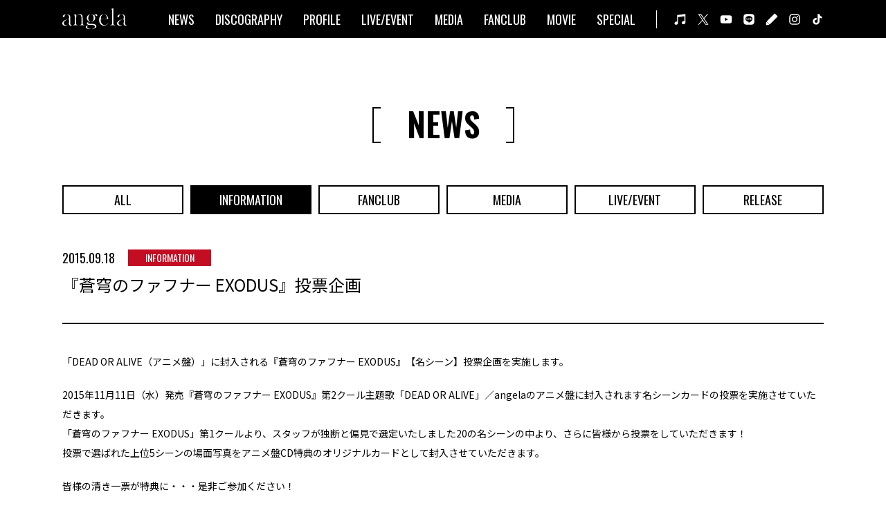

--- FILE ---
content_type: text/html; charset=UTF-8
request_url: https://angela-official.com/news/3881
body_size: 6470
content:
<!DOCTYPE html>
<html lang="ja">
<head prefix="og: http://ogp.me/ns# fb: http://ogp.me/ns/fb# website: http://ogp.me/ns/website#">
<meta charset="UTF-8">
<title>『蒼穹のファフナー EXODUS』投票企画 | angela OFFICIAL WEB SITE</title>
<script type="application/ld+json">
    {
      "@context" : "https://schema.org",
      "@type" : "WebSite",
      "name" : "angela OFFICIAL WEB SITE",
      "url" : "https://angela-official.com/"
    }
</script>
<meta http-equiv="X-UA-Compatible" content="IE=Edge">
<meta name="viewport" content="width=device-width,initial-scale=1.0">
<meta name="theme-color" content="#000">
<meta name="apple-mobile-web-app-title" content="angela">
<meta name="description" content="アーティスト・angelaのオフィシャルWEBサイト。最新ニュースやリリース情報、ライヴ・イベント出演情報、メディア情報などをお届けします。">
<meta name="twitter:card" content="summary_large_image">
<meta name="twitter:title" content="angela OFFICIAL WEB SITE">
<meta name="twitter:description" content="アーティスト・angelaのオフィシャルWEBサイト。最新ニュースやリリース情報、ライヴ・イベント出演情報、メディア情報などをお届けします。">
<meta name="twitter:image" content="https://angela-official.com/ogp.png">
<meta property="og:title" content="angela OFFICIAL WEB SITE">
<meta property="og:description" content="アーティスト・angelaのオフィシャルWEBサイト。最新ニュースやリリース情報、ライヴ・イベント出演情報、メディア情報などをお届けします。">
<meta property="og:url" content="https://angela-official.com/">
<meta property="og:image" content="https://angela-official.com/ogp.png">
<meta property="og:type" content="article">
<meta property="og:site_name" content="angela OFFICIAL WEB SITE">
<link rel="apple-touch-icon" href="https://angela-official.com/apple-touch-icon.png">
<link rel="shortcut icon" href="https://angela-official.com/favicon.ico">
<link rel="stylesheet" href="https://angela-official.com/wp-content/themes/angela-official/css/magnific-popup.css?1756962086">
<link rel="stylesheet" href="https://angela-official.com/wp-content/themes/angela-official/css/swiper-bundle.min.css?1756962086">
<link rel="stylesheet" href="https://angela-official.com/wp-content/themes/angela-official/css/common.min.css?1761566892">

<meta name='robots' content='max-image-preview:large' />
<script type="text/javascript">
/* <![CDATA[ */
window._wpemojiSettings = {"baseUrl":"https:\/\/s.w.org\/images\/core\/emoji\/15.0.3\/72x72\/","ext":".png","svgUrl":"https:\/\/s.w.org\/images\/core\/emoji\/15.0.3\/svg\/","svgExt":".svg","source":{"concatemoji":"https:\/\/angela-official.com\/wp-includes\/js\/wp-emoji-release.min.js?ver=6.6.4"}};
/*! This file is auto-generated */
!function(i,n){var o,s,e;function c(e){try{var t={supportTests:e,timestamp:(new Date).valueOf()};sessionStorage.setItem(o,JSON.stringify(t))}catch(e){}}function p(e,t,n){e.clearRect(0,0,e.canvas.width,e.canvas.height),e.fillText(t,0,0);var t=new Uint32Array(e.getImageData(0,0,e.canvas.width,e.canvas.height).data),r=(e.clearRect(0,0,e.canvas.width,e.canvas.height),e.fillText(n,0,0),new Uint32Array(e.getImageData(0,0,e.canvas.width,e.canvas.height).data));return t.every(function(e,t){return e===r[t]})}function u(e,t,n){switch(t){case"flag":return n(e,"\ud83c\udff3\ufe0f\u200d\u26a7\ufe0f","\ud83c\udff3\ufe0f\u200b\u26a7\ufe0f")?!1:!n(e,"\ud83c\uddfa\ud83c\uddf3","\ud83c\uddfa\u200b\ud83c\uddf3")&&!n(e,"\ud83c\udff4\udb40\udc67\udb40\udc62\udb40\udc65\udb40\udc6e\udb40\udc67\udb40\udc7f","\ud83c\udff4\u200b\udb40\udc67\u200b\udb40\udc62\u200b\udb40\udc65\u200b\udb40\udc6e\u200b\udb40\udc67\u200b\udb40\udc7f");case"emoji":return!n(e,"\ud83d\udc26\u200d\u2b1b","\ud83d\udc26\u200b\u2b1b")}return!1}function f(e,t,n){var r="undefined"!=typeof WorkerGlobalScope&&self instanceof WorkerGlobalScope?new OffscreenCanvas(300,150):i.createElement("canvas"),a=r.getContext("2d",{willReadFrequently:!0}),o=(a.textBaseline="top",a.font="600 32px Arial",{});return e.forEach(function(e){o[e]=t(a,e,n)}),o}function t(e){var t=i.createElement("script");t.src=e,t.defer=!0,i.head.appendChild(t)}"undefined"!=typeof Promise&&(o="wpEmojiSettingsSupports",s=["flag","emoji"],n.supports={everything:!0,everythingExceptFlag:!0},e=new Promise(function(e){i.addEventListener("DOMContentLoaded",e,{once:!0})}),new Promise(function(t){var n=function(){try{var e=JSON.parse(sessionStorage.getItem(o));if("object"==typeof e&&"number"==typeof e.timestamp&&(new Date).valueOf()<e.timestamp+604800&&"object"==typeof e.supportTests)return e.supportTests}catch(e){}return null}();if(!n){if("undefined"!=typeof Worker&&"undefined"!=typeof OffscreenCanvas&&"undefined"!=typeof URL&&URL.createObjectURL&&"undefined"!=typeof Blob)try{var e="postMessage("+f.toString()+"("+[JSON.stringify(s),u.toString(),p.toString()].join(",")+"));",r=new Blob([e],{type:"text/javascript"}),a=new Worker(URL.createObjectURL(r),{name:"wpTestEmojiSupports"});return void(a.onmessage=function(e){c(n=e.data),a.terminate(),t(n)})}catch(e){}c(n=f(s,u,p))}t(n)}).then(function(e){for(var t in e)n.supports[t]=e[t],n.supports.everything=n.supports.everything&&n.supports[t],"flag"!==t&&(n.supports.everythingExceptFlag=n.supports.everythingExceptFlag&&n.supports[t]);n.supports.everythingExceptFlag=n.supports.everythingExceptFlag&&!n.supports.flag,n.DOMReady=!1,n.readyCallback=function(){n.DOMReady=!0}}).then(function(){return e}).then(function(){var e;n.supports.everything||(n.readyCallback(),(e=n.source||{}).concatemoji?t(e.concatemoji):e.wpemoji&&e.twemoji&&(t(e.twemoji),t(e.wpemoji)))}))}((window,document),window._wpemojiSettings);
/* ]]> */
</script>
<style id='wp-emoji-styles-inline-css' type='text/css'>

	img.wp-smiley, img.emoji {
		display: inline !important;
		border: none !important;
		box-shadow: none !important;
		height: 1em !important;
		width: 1em !important;
		margin: 0 0.07em !important;
		vertical-align: -0.1em !important;
		background: none !important;
		padding: 0 !important;
	}
</style>
<link rel='stylesheet' id='wp-block-library-css' href='https://angela-official.com/wp-includes/css/dist/block-library/style.min.css?ver=6.6.4' type='text/css' media='all' />
<style id='classic-theme-styles-inline-css' type='text/css'>
/*! This file is auto-generated */
.wp-block-button__link{color:#fff;background-color:#32373c;border-radius:9999px;box-shadow:none;text-decoration:none;padding:calc(.667em + 2px) calc(1.333em + 2px);font-size:1.125em}.wp-block-file__button{background:#32373c;color:#fff;text-decoration:none}
</style>
<style id='global-styles-inline-css' type='text/css'>
:root{--wp--preset--aspect-ratio--square: 1;--wp--preset--aspect-ratio--4-3: 4/3;--wp--preset--aspect-ratio--3-4: 3/4;--wp--preset--aspect-ratio--3-2: 3/2;--wp--preset--aspect-ratio--2-3: 2/3;--wp--preset--aspect-ratio--16-9: 16/9;--wp--preset--aspect-ratio--9-16: 9/16;--wp--preset--color--black: #000000;--wp--preset--color--cyan-bluish-gray: #abb8c3;--wp--preset--color--white: #ffffff;--wp--preset--color--pale-pink: #f78da7;--wp--preset--color--vivid-red: #cf2e2e;--wp--preset--color--luminous-vivid-orange: #ff6900;--wp--preset--color--luminous-vivid-amber: #fcb900;--wp--preset--color--light-green-cyan: #7bdcb5;--wp--preset--color--vivid-green-cyan: #00d084;--wp--preset--color--pale-cyan-blue: #8ed1fc;--wp--preset--color--vivid-cyan-blue: #0693e3;--wp--preset--color--vivid-purple: #9b51e0;--wp--preset--gradient--vivid-cyan-blue-to-vivid-purple: linear-gradient(135deg,rgba(6,147,227,1) 0%,rgb(155,81,224) 100%);--wp--preset--gradient--light-green-cyan-to-vivid-green-cyan: linear-gradient(135deg,rgb(122,220,180) 0%,rgb(0,208,130) 100%);--wp--preset--gradient--luminous-vivid-amber-to-luminous-vivid-orange: linear-gradient(135deg,rgba(252,185,0,1) 0%,rgba(255,105,0,1) 100%);--wp--preset--gradient--luminous-vivid-orange-to-vivid-red: linear-gradient(135deg,rgba(255,105,0,1) 0%,rgb(207,46,46) 100%);--wp--preset--gradient--very-light-gray-to-cyan-bluish-gray: linear-gradient(135deg,rgb(238,238,238) 0%,rgb(169,184,195) 100%);--wp--preset--gradient--cool-to-warm-spectrum: linear-gradient(135deg,rgb(74,234,220) 0%,rgb(151,120,209) 20%,rgb(207,42,186) 40%,rgb(238,44,130) 60%,rgb(251,105,98) 80%,rgb(254,248,76) 100%);--wp--preset--gradient--blush-light-purple: linear-gradient(135deg,rgb(255,206,236) 0%,rgb(152,150,240) 100%);--wp--preset--gradient--blush-bordeaux: linear-gradient(135deg,rgb(254,205,165) 0%,rgb(254,45,45) 50%,rgb(107,0,62) 100%);--wp--preset--gradient--luminous-dusk: linear-gradient(135deg,rgb(255,203,112) 0%,rgb(199,81,192) 50%,rgb(65,88,208) 100%);--wp--preset--gradient--pale-ocean: linear-gradient(135deg,rgb(255,245,203) 0%,rgb(182,227,212) 50%,rgb(51,167,181) 100%);--wp--preset--gradient--electric-grass: linear-gradient(135deg,rgb(202,248,128) 0%,rgb(113,206,126) 100%);--wp--preset--gradient--midnight: linear-gradient(135deg,rgb(2,3,129) 0%,rgb(40,116,252) 100%);--wp--preset--font-size--small: 13px;--wp--preset--font-size--medium: 20px;--wp--preset--font-size--large: 36px;--wp--preset--font-size--x-large: 42px;--wp--preset--spacing--20: 0.44rem;--wp--preset--spacing--30: 0.67rem;--wp--preset--spacing--40: 1rem;--wp--preset--spacing--50: 1.5rem;--wp--preset--spacing--60: 2.25rem;--wp--preset--spacing--70: 3.38rem;--wp--preset--spacing--80: 5.06rem;--wp--preset--shadow--natural: 6px 6px 9px rgba(0, 0, 0, 0.2);--wp--preset--shadow--deep: 12px 12px 50px rgba(0, 0, 0, 0.4);--wp--preset--shadow--sharp: 6px 6px 0px rgba(0, 0, 0, 0.2);--wp--preset--shadow--outlined: 6px 6px 0px -3px rgba(255, 255, 255, 1), 6px 6px rgba(0, 0, 0, 1);--wp--preset--shadow--crisp: 6px 6px 0px rgba(0, 0, 0, 1);}:where(.is-layout-flex){gap: 0.5em;}:where(.is-layout-grid){gap: 0.5em;}body .is-layout-flex{display: flex;}.is-layout-flex{flex-wrap: wrap;align-items: center;}.is-layout-flex > :is(*, div){margin: 0;}body .is-layout-grid{display: grid;}.is-layout-grid > :is(*, div){margin: 0;}:where(.wp-block-columns.is-layout-flex){gap: 2em;}:where(.wp-block-columns.is-layout-grid){gap: 2em;}:where(.wp-block-post-template.is-layout-flex){gap: 1.25em;}:where(.wp-block-post-template.is-layout-grid){gap: 1.25em;}.has-black-color{color: var(--wp--preset--color--black) !important;}.has-cyan-bluish-gray-color{color: var(--wp--preset--color--cyan-bluish-gray) !important;}.has-white-color{color: var(--wp--preset--color--white) !important;}.has-pale-pink-color{color: var(--wp--preset--color--pale-pink) !important;}.has-vivid-red-color{color: var(--wp--preset--color--vivid-red) !important;}.has-luminous-vivid-orange-color{color: var(--wp--preset--color--luminous-vivid-orange) !important;}.has-luminous-vivid-amber-color{color: var(--wp--preset--color--luminous-vivid-amber) !important;}.has-light-green-cyan-color{color: var(--wp--preset--color--light-green-cyan) !important;}.has-vivid-green-cyan-color{color: var(--wp--preset--color--vivid-green-cyan) !important;}.has-pale-cyan-blue-color{color: var(--wp--preset--color--pale-cyan-blue) !important;}.has-vivid-cyan-blue-color{color: var(--wp--preset--color--vivid-cyan-blue) !important;}.has-vivid-purple-color{color: var(--wp--preset--color--vivid-purple) !important;}.has-black-background-color{background-color: var(--wp--preset--color--black) !important;}.has-cyan-bluish-gray-background-color{background-color: var(--wp--preset--color--cyan-bluish-gray) !important;}.has-white-background-color{background-color: var(--wp--preset--color--white) !important;}.has-pale-pink-background-color{background-color: var(--wp--preset--color--pale-pink) !important;}.has-vivid-red-background-color{background-color: var(--wp--preset--color--vivid-red) !important;}.has-luminous-vivid-orange-background-color{background-color: var(--wp--preset--color--luminous-vivid-orange) !important;}.has-luminous-vivid-amber-background-color{background-color: var(--wp--preset--color--luminous-vivid-amber) !important;}.has-light-green-cyan-background-color{background-color: var(--wp--preset--color--light-green-cyan) !important;}.has-vivid-green-cyan-background-color{background-color: var(--wp--preset--color--vivid-green-cyan) !important;}.has-pale-cyan-blue-background-color{background-color: var(--wp--preset--color--pale-cyan-blue) !important;}.has-vivid-cyan-blue-background-color{background-color: var(--wp--preset--color--vivid-cyan-blue) !important;}.has-vivid-purple-background-color{background-color: var(--wp--preset--color--vivid-purple) !important;}.has-black-border-color{border-color: var(--wp--preset--color--black) !important;}.has-cyan-bluish-gray-border-color{border-color: var(--wp--preset--color--cyan-bluish-gray) !important;}.has-white-border-color{border-color: var(--wp--preset--color--white) !important;}.has-pale-pink-border-color{border-color: var(--wp--preset--color--pale-pink) !important;}.has-vivid-red-border-color{border-color: var(--wp--preset--color--vivid-red) !important;}.has-luminous-vivid-orange-border-color{border-color: var(--wp--preset--color--luminous-vivid-orange) !important;}.has-luminous-vivid-amber-border-color{border-color: var(--wp--preset--color--luminous-vivid-amber) !important;}.has-light-green-cyan-border-color{border-color: var(--wp--preset--color--light-green-cyan) !important;}.has-vivid-green-cyan-border-color{border-color: var(--wp--preset--color--vivid-green-cyan) !important;}.has-pale-cyan-blue-border-color{border-color: var(--wp--preset--color--pale-cyan-blue) !important;}.has-vivid-cyan-blue-border-color{border-color: var(--wp--preset--color--vivid-cyan-blue) !important;}.has-vivid-purple-border-color{border-color: var(--wp--preset--color--vivid-purple) !important;}.has-vivid-cyan-blue-to-vivid-purple-gradient-background{background: var(--wp--preset--gradient--vivid-cyan-blue-to-vivid-purple) !important;}.has-light-green-cyan-to-vivid-green-cyan-gradient-background{background: var(--wp--preset--gradient--light-green-cyan-to-vivid-green-cyan) !important;}.has-luminous-vivid-amber-to-luminous-vivid-orange-gradient-background{background: var(--wp--preset--gradient--luminous-vivid-amber-to-luminous-vivid-orange) !important;}.has-luminous-vivid-orange-to-vivid-red-gradient-background{background: var(--wp--preset--gradient--luminous-vivid-orange-to-vivid-red) !important;}.has-very-light-gray-to-cyan-bluish-gray-gradient-background{background: var(--wp--preset--gradient--very-light-gray-to-cyan-bluish-gray) !important;}.has-cool-to-warm-spectrum-gradient-background{background: var(--wp--preset--gradient--cool-to-warm-spectrum) !important;}.has-blush-light-purple-gradient-background{background: var(--wp--preset--gradient--blush-light-purple) !important;}.has-blush-bordeaux-gradient-background{background: var(--wp--preset--gradient--blush-bordeaux) !important;}.has-luminous-dusk-gradient-background{background: var(--wp--preset--gradient--luminous-dusk) !important;}.has-pale-ocean-gradient-background{background: var(--wp--preset--gradient--pale-ocean) !important;}.has-electric-grass-gradient-background{background: var(--wp--preset--gradient--electric-grass) !important;}.has-midnight-gradient-background{background: var(--wp--preset--gradient--midnight) !important;}.has-small-font-size{font-size: var(--wp--preset--font-size--small) !important;}.has-medium-font-size{font-size: var(--wp--preset--font-size--medium) !important;}.has-large-font-size{font-size: var(--wp--preset--font-size--large) !important;}.has-x-large-font-size{font-size: var(--wp--preset--font-size--x-large) !important;}
:where(.wp-block-post-template.is-layout-flex){gap: 1.25em;}:where(.wp-block-post-template.is-layout-grid){gap: 1.25em;}
:where(.wp-block-columns.is-layout-flex){gap: 2em;}:where(.wp-block-columns.is-layout-grid){gap: 2em;}
:root :where(.wp-block-pullquote){font-size: 1.5em;line-height: 1.6;}
</style>
<link rel='stylesheet' id='contact-form-7-css' href='https://angela-official.com/wp-content/plugins/contact-form-7/includes/css/styles.css?ver=5.9.8' type='text/css' media='all' />
<link rel="canonical" href="https://angela-official.com/news/3881" />

<!-- Global site tag (gtag.js) - Google Analytics -->
<script async src="https://www.googletagmanager.com/gtag/js?id=G-L13FND68DS"></script>
<script>
  window.dataLayer = window.dataLayer || [];
  function gtag(){dataLayer.push(arguments);}
  gtag('js', new Date());

  gtag('config', 'G-L13FND68DS');
</script>
</head>
<body class="load">
<header>
	<div class="headerInner">
		<h1><a href="https://angela-official.com/"><img src="https://angela-official.com/wp-content/themes/angela-official/images/common/logo.svg" alt="angela OFFICIAL WEB SITE"></a></h1>
		<div class="btn"></div>
		<nav>
			<div class="navInner">
				<div class="logo"><a href="https://angela-official.com/"><img src="https://angela-official.com/wp-content/themes/angela-official/images/common/logo.svg" alt="angela"></a></div>
				<ul class="menu">
					<li><a href="https://angela-official.com/news">NEWS</a></li>
					<li><a href="https://angela-official.com/discography">DISCOGRAPHY</a></li>
					<li><a href="https://angela-official.com/profile">PROFILE</a></li>
					<li><a href="https://angela-official.com/live-event">LIVE/EVENT</a></li>
					<li><a href="https://angela-official.com/media">MEDIA</a></li>
					<li><a href="http://angela-fc.com/" target="_blank" rel="noopener noreferrer">FANCLUB</a></li>
					<li><a href="https://www.youtube.com/user/angelaOfficialCh" target="_blank" rel="noopener noreferrer">MOVIE</a></li>
					<li><a href="https://angela-official.com/special">SPECIAL</a></li>
				</ul>
				<ul class="sns">
					<li><a href="https://lnk.to/angela_ALLSONG" target="_blank" rel="noopener noreferrer"><img src="https://angela-official.com/wp-content/themes/angela-official/images/common/ico_music_w.svg" alt="MUSIC"></a></li>
					<li>
						<a href="javascript:void(0);" class="tw_btn_header"><img src="https://angela-official.com/wp-content/themes/angela-official/images/common/ico_x_w.svg" alt="X"></a>
						<ul class="twitter">
							<li><a href="https://x.com/angela_atsuko" target="_blank" rel="noopener noreferrer">atsuko</a></li>
							<li><a href="https://x.com/angela_KATSU" target="_blank" rel="noopener noreferrer">KATSU</a></li>
							<li><a href="https://x.com/angela_staff" target="_blank" rel="noopener noreferrer">STAFF</a></li>
						</ul>
					</li>
					<li><a href="https://www.youtube.com/user/angelaOfficialCh" target="_blank" rel="noopener noreferrer"><img src="https://angela-official.com/wp-content/themes/angela-official/images/common/ico_youtube_w.svg" alt="YouTube"></a></li>
					<li><a href="https://page.line.me/angela_official" target="_blank" rel="noopener noreferrer"><img src="https://angela-official.com/wp-content/themes/angela-official/images/common/ico_line_w.svg" alt="LINE"></a></li>
					<li><a href="https://ameblo.jp/angela-official/" target="_blank" rel="noopener noreferrer"><img src="https://angela-official.com/wp-content/themes/angela-official/images/common/ico_blog_w.svg" alt="BLOG"></a></li>
					<li><a href="https://www.instagram.com/angela.japan" target="_blank" rel="noopener noreferrer"><img src="https://angela-official.com/wp-content/themes/angela-official/images/common/ico_instagram_w.svg" alt="Instagram"></a></li>
					<li><a href="https://www.tiktok.com/@angela_jpn" target="_blank" rel="noopener noreferrer"><img src="https://angela-official.com/wp-content/themes/angela-official/images/common/ico_tiktok_w.svg" alt="TikTok"></a></li>
				</ul>
			</div>
		</nav>
	</div>
</header>

<main id="news">
	<h2><span>NEWS</span></h2>
	<ul class="category-btn">
                    <li>
                <a href="https://angela-official.com/news/" >ALL</a>
            </li>
                    <li>
                <a href="https://angela-official.com/news/information" class="active">INFORMATION</a>
            </li>
                    <li>
                <a href="https://angela-official.com/news/fanclub" >FANCLUB</a>
            </li>
                    <li>
                <a href="https://angela-official.com/news/media" >MEDIA</a>
            </li>
                    <li>
                <a href="https://angela-official.com/news/live-event" >LIVE/EVENT</a>
            </li>
                    <li>
                <a href="https://angela-official.com/news/release" >RELEASE</a>
            </li>
        	</ul>

                                    <article class="news-detail">
                <div class="title">
                    <time>2015.09.18</time>
                                            <div class="category">INFORMATION</div>
                                        <h3>『蒼穹のファフナー EXODUS』投票企画</h3>
                </div>
                <div class="detail">
                    <p>「DEAD OR ALIVE（アニメ盤）」に封入される『蒼穹のファフナー EXODUS』【名シーン】投票企画を実施します。</p>
<p>2015年11月11日（水）発売『蒼穹のファフナー EXODUS』第2クール主題歌「DEAD OR ALIVE」／angelaのアニメ盤に封入されます名シーンカードの投票を実施させていただきます。<br />「蒼穹のファフナー EXODUS」第1クールより、スタッフが独断と偏見で選定いたしました20の名シーンの中より、さらに皆様から投票をしていただきます！<br />投票で選ばれた上位5シーンの場面写真をアニメ盤CD特典のオリジナルカードとして封入させていただきます。</p>
<p>皆様の清き一票が特典に・・・是非ご参加ください！</p>
<p>【投票期間】9月18日（金）18:00～9月28日（月）23:59</p>
<p>投票は<a href=http://www.starchild.co.jp/special/fafner-exodus/scene_vote2/" target="_blank">こちら</a>から<br /><a href="http://www.starchild.co.jp/special/fafner-exodus/scene_vote2/" target="_blank">http://www.starchild.co.jp/special/fafner-exodus/scene_vote2/</a></p>
                </div>
            </article>
            
	<div class="pager">
                    <a href="https://angela-official.com/news/3883" class="prev"></a>
                <div class="back"><a href="https://angela-official.com/news">BACK TO LIST</a></div>
                    <a href="https://angela-official.com/news/3879" class="next"></a>
        	</div>
</main>

<footer>
	<ul class="sns">
		<li><a href="https://lnk.to/angela_ALLSONG" target="_blank" rel="noopener noreferrer"><img src="https://angela-official.com/wp-content/themes/angela-official/images/common/ico_music_b.svg" alt="MUSIC"></a></li>
		<li>
			<a href="javascript:void(0);" class="tw_btn_footer"><img src="https://angela-official.com/wp-content/themes/angela-official/images/common/ico_x_b.svg" alt="X"></a>
			<ul class="twitter">
				<li><a href="https://x.com/angela_atsuko" target="_blank" rel="noopener noreferrer">atsuko</a></li>
				<li><a href="https://x.com/angela_KATSU" target="_blank" rel="noopener noreferrer">KATSU</a></li>
				<li><a href="https://x.com/angela_staff" target="_blank" rel="noopener noreferrer">STAFF</a></li>
			</ul>
		</li>
		<li><a href="https://www.youtube.com/user/angelaOfficialCh" target="_blank" rel="noopener noreferrer"><img src="https://angela-official.com/wp-content/themes/angela-official/images/common/ico_youtube_b.svg" alt="YouTube"></a></li>
		<li><a href="https://page.line.me/angela_official" target="_blank" rel="noopener noreferrer"><img src="https://angela-official.com/wp-content/themes/angela-official/images/common/ico_line_b.svg" alt="LINE"></a></li>
		<li><a href="https://ameblo.jp/angela-official/" target="_blank" rel="noopener noreferrer"><img src="https://angela-official.com/wp-content/themes/angela-official/images/common/ico_blog_b.svg" alt="BLOG"></a></li>
		<li><a href="https://www.instagram.com/angela.japan" target="_blank" rel="noopener noreferrer"><img src="https://angela-official.com/wp-content/themes/angela-official/images/common/ico_instagram_b.svg" alt="Instagram"></a></li>
		<li><a href="https://www.tiktok.com/@angela_jpn" target="_blank" rel="noopener noreferrer"><img src="https://angela-official.com/wp-content/themes/angela-official/images/common/ico_tiktok_b.svg" alt="TikTok"></a></li>
	</ul>
	<ul class="link">
		<li><a href="http://king-cr.jp/" target="_blank" rel="noopener noreferrer"><img src="https://angela-official.com/wp-content/themes/angela-official/images/common/logo_kac.png" alt="KING AMUSEMENT CREATIVE"></a></li>
		<li><a href="https://style-market.com/mwc/" target="_blank" rel="noopener noreferrer"><img src="https://angela-official.com/wp-content/themes/angela-official/images/common/logo_mwc.png" alt="ミュージック・ワンダー・サーカス"></a></li>
		<li><a href="https://style-market.com/dlb/" target="_blank" rel="noopener noreferrer"><img src="https://angela-official.com/wp-content/themes/angela-official/images/common/logo_dlb.png" alt="ドメスティック♥ラヴバンド"></a></li>
	</ul>
	<div class="text">
		<p class="note">一部、価格表記が発売当時のものとなっている場合がございます。</p>
		<p class="copy">© KING RECORD CO., LTD. ALL RIGHTS RESERVED.</p>
	</div>
</footer>

<a href="#" id="pageTop"></a>

<script src="https://angela-official.com/wp-content/themes/angela-official/js/jquery-3.6.0.min.js"></script>
<script src="https://angela-official.com/wp-content/themes/angela-official/js/swiper-bundle.min.js?1641276172"></script>
<script src="https://angela-official.com/wp-content/themes/angela-official/js/jquery.magnific-popup.min.js?1641276172"></script>
<script src="https://angela-official.com/wp-content/themes/angela-official/js/script.js?1642144134"></script>

<script type="text/javascript" src="https://angela-official.com/wp-includes/js/dist/hooks.min.js?ver=2810c76e705dd1a53b18" id="wp-hooks-js"></script>
<script type="text/javascript" src="https://angela-official.com/wp-includes/js/dist/i18n.min.js?ver=5e580eb46a90c2b997e6" id="wp-i18n-js"></script>
<script type="text/javascript" id="wp-i18n-js-after">
/* <![CDATA[ */
wp.i18n.setLocaleData( { 'text direction\u0004ltr': [ 'ltr' ] } );
/* ]]> */
</script>
<script type="text/javascript" src="https://angela-official.com/wp-content/plugins/contact-form-7/includes/swv/js/index.js?ver=5.9.8" id="swv-js"></script>
<script type="text/javascript" id="contact-form-7-js-extra">
/* <![CDATA[ */
var wpcf7 = {"api":{"root":"https:\/\/angela-official.com\/wp-json\/","namespace":"contact-form-7\/v1"}};
/* ]]> */
</script>
<script type="text/javascript" id="contact-form-7-js-translations">
/* <![CDATA[ */
( function( domain, translations ) {
	var localeData = translations.locale_data[ domain ] || translations.locale_data.messages;
	localeData[""].domain = domain;
	wp.i18n.setLocaleData( localeData, domain );
} )( "contact-form-7", {"translation-revision-date":"2024-07-17 08:16:16+0000","generator":"GlotPress\/4.0.1","domain":"messages","locale_data":{"messages":{"":{"domain":"messages","plural-forms":"nplurals=1; plural=0;","lang":"ja_JP"},"This contact form is placed in the wrong place.":["\u3053\u306e\u30b3\u30f3\u30bf\u30af\u30c8\u30d5\u30a9\u30fc\u30e0\u306f\u9593\u9055\u3063\u305f\u4f4d\u7f6e\u306b\u7f6e\u304b\u308c\u3066\u3044\u307e\u3059\u3002"],"Error:":["\u30a8\u30e9\u30fc:"]}},"comment":{"reference":"includes\/js\/index.js"}} );
/* ]]> */
</script>
<script type="text/javascript" src="https://angela-official.com/wp-content/plugins/contact-form-7/includes/js/index.js?ver=5.9.8" id="contact-form-7-js"></script>
<script type="text/javascript" src="https://www.google.com/recaptcha/api.js?render=6LexjPAdAAAAAMcI2DTwPYY_oWmuNiOIuKE-jJo8&amp;ver=3.0" id="google-recaptcha-js"></script>
<script type="text/javascript" src="https://angela-official.com/wp-includes/js/dist/vendor/wp-polyfill.min.js?ver=3.15.0" id="wp-polyfill-js"></script>
<script type="text/javascript" id="wpcf7-recaptcha-js-extra">
/* <![CDATA[ */
var wpcf7_recaptcha = {"sitekey":"6LexjPAdAAAAAMcI2DTwPYY_oWmuNiOIuKE-jJo8","actions":{"homepage":"homepage","contactform":"contactform"}};
/* ]]> */
</script>
<script type="text/javascript" src="https://angela-official.com/wp-content/plugins/contact-form-7/modules/recaptcha/index.js?ver=5.9.8" id="wpcf7-recaptcha-js"></script>

</body>
</html>


--- FILE ---
content_type: text/html; charset=utf-8
request_url: https://www.google.com/recaptcha/api2/anchor?ar=1&k=6LexjPAdAAAAAMcI2DTwPYY_oWmuNiOIuKE-jJo8&co=aHR0cHM6Ly9hbmdlbGEtb2ZmaWNpYWwuY29tOjQ0Mw..&hl=en&v=PoyoqOPhxBO7pBk68S4YbpHZ&size=invisible&anchor-ms=20000&execute-ms=30000&cb=3wk1b2a07y5z
body_size: 48713
content:
<!DOCTYPE HTML><html dir="ltr" lang="en"><head><meta http-equiv="Content-Type" content="text/html; charset=UTF-8">
<meta http-equiv="X-UA-Compatible" content="IE=edge">
<title>reCAPTCHA</title>
<style type="text/css">
/* cyrillic-ext */
@font-face {
  font-family: 'Roboto';
  font-style: normal;
  font-weight: 400;
  font-stretch: 100%;
  src: url(//fonts.gstatic.com/s/roboto/v48/KFO7CnqEu92Fr1ME7kSn66aGLdTylUAMa3GUBHMdazTgWw.woff2) format('woff2');
  unicode-range: U+0460-052F, U+1C80-1C8A, U+20B4, U+2DE0-2DFF, U+A640-A69F, U+FE2E-FE2F;
}
/* cyrillic */
@font-face {
  font-family: 'Roboto';
  font-style: normal;
  font-weight: 400;
  font-stretch: 100%;
  src: url(//fonts.gstatic.com/s/roboto/v48/KFO7CnqEu92Fr1ME7kSn66aGLdTylUAMa3iUBHMdazTgWw.woff2) format('woff2');
  unicode-range: U+0301, U+0400-045F, U+0490-0491, U+04B0-04B1, U+2116;
}
/* greek-ext */
@font-face {
  font-family: 'Roboto';
  font-style: normal;
  font-weight: 400;
  font-stretch: 100%;
  src: url(//fonts.gstatic.com/s/roboto/v48/KFO7CnqEu92Fr1ME7kSn66aGLdTylUAMa3CUBHMdazTgWw.woff2) format('woff2');
  unicode-range: U+1F00-1FFF;
}
/* greek */
@font-face {
  font-family: 'Roboto';
  font-style: normal;
  font-weight: 400;
  font-stretch: 100%;
  src: url(//fonts.gstatic.com/s/roboto/v48/KFO7CnqEu92Fr1ME7kSn66aGLdTylUAMa3-UBHMdazTgWw.woff2) format('woff2');
  unicode-range: U+0370-0377, U+037A-037F, U+0384-038A, U+038C, U+038E-03A1, U+03A3-03FF;
}
/* math */
@font-face {
  font-family: 'Roboto';
  font-style: normal;
  font-weight: 400;
  font-stretch: 100%;
  src: url(//fonts.gstatic.com/s/roboto/v48/KFO7CnqEu92Fr1ME7kSn66aGLdTylUAMawCUBHMdazTgWw.woff2) format('woff2');
  unicode-range: U+0302-0303, U+0305, U+0307-0308, U+0310, U+0312, U+0315, U+031A, U+0326-0327, U+032C, U+032F-0330, U+0332-0333, U+0338, U+033A, U+0346, U+034D, U+0391-03A1, U+03A3-03A9, U+03B1-03C9, U+03D1, U+03D5-03D6, U+03F0-03F1, U+03F4-03F5, U+2016-2017, U+2034-2038, U+203C, U+2040, U+2043, U+2047, U+2050, U+2057, U+205F, U+2070-2071, U+2074-208E, U+2090-209C, U+20D0-20DC, U+20E1, U+20E5-20EF, U+2100-2112, U+2114-2115, U+2117-2121, U+2123-214F, U+2190, U+2192, U+2194-21AE, U+21B0-21E5, U+21F1-21F2, U+21F4-2211, U+2213-2214, U+2216-22FF, U+2308-230B, U+2310, U+2319, U+231C-2321, U+2336-237A, U+237C, U+2395, U+239B-23B7, U+23D0, U+23DC-23E1, U+2474-2475, U+25AF, U+25B3, U+25B7, U+25BD, U+25C1, U+25CA, U+25CC, U+25FB, U+266D-266F, U+27C0-27FF, U+2900-2AFF, U+2B0E-2B11, U+2B30-2B4C, U+2BFE, U+3030, U+FF5B, U+FF5D, U+1D400-1D7FF, U+1EE00-1EEFF;
}
/* symbols */
@font-face {
  font-family: 'Roboto';
  font-style: normal;
  font-weight: 400;
  font-stretch: 100%;
  src: url(//fonts.gstatic.com/s/roboto/v48/KFO7CnqEu92Fr1ME7kSn66aGLdTylUAMaxKUBHMdazTgWw.woff2) format('woff2');
  unicode-range: U+0001-000C, U+000E-001F, U+007F-009F, U+20DD-20E0, U+20E2-20E4, U+2150-218F, U+2190, U+2192, U+2194-2199, U+21AF, U+21E6-21F0, U+21F3, U+2218-2219, U+2299, U+22C4-22C6, U+2300-243F, U+2440-244A, U+2460-24FF, U+25A0-27BF, U+2800-28FF, U+2921-2922, U+2981, U+29BF, U+29EB, U+2B00-2BFF, U+4DC0-4DFF, U+FFF9-FFFB, U+10140-1018E, U+10190-1019C, U+101A0, U+101D0-101FD, U+102E0-102FB, U+10E60-10E7E, U+1D2C0-1D2D3, U+1D2E0-1D37F, U+1F000-1F0FF, U+1F100-1F1AD, U+1F1E6-1F1FF, U+1F30D-1F30F, U+1F315, U+1F31C, U+1F31E, U+1F320-1F32C, U+1F336, U+1F378, U+1F37D, U+1F382, U+1F393-1F39F, U+1F3A7-1F3A8, U+1F3AC-1F3AF, U+1F3C2, U+1F3C4-1F3C6, U+1F3CA-1F3CE, U+1F3D4-1F3E0, U+1F3ED, U+1F3F1-1F3F3, U+1F3F5-1F3F7, U+1F408, U+1F415, U+1F41F, U+1F426, U+1F43F, U+1F441-1F442, U+1F444, U+1F446-1F449, U+1F44C-1F44E, U+1F453, U+1F46A, U+1F47D, U+1F4A3, U+1F4B0, U+1F4B3, U+1F4B9, U+1F4BB, U+1F4BF, U+1F4C8-1F4CB, U+1F4D6, U+1F4DA, U+1F4DF, U+1F4E3-1F4E6, U+1F4EA-1F4ED, U+1F4F7, U+1F4F9-1F4FB, U+1F4FD-1F4FE, U+1F503, U+1F507-1F50B, U+1F50D, U+1F512-1F513, U+1F53E-1F54A, U+1F54F-1F5FA, U+1F610, U+1F650-1F67F, U+1F687, U+1F68D, U+1F691, U+1F694, U+1F698, U+1F6AD, U+1F6B2, U+1F6B9-1F6BA, U+1F6BC, U+1F6C6-1F6CF, U+1F6D3-1F6D7, U+1F6E0-1F6EA, U+1F6F0-1F6F3, U+1F6F7-1F6FC, U+1F700-1F7FF, U+1F800-1F80B, U+1F810-1F847, U+1F850-1F859, U+1F860-1F887, U+1F890-1F8AD, U+1F8B0-1F8BB, U+1F8C0-1F8C1, U+1F900-1F90B, U+1F93B, U+1F946, U+1F984, U+1F996, U+1F9E9, U+1FA00-1FA6F, U+1FA70-1FA7C, U+1FA80-1FA89, U+1FA8F-1FAC6, U+1FACE-1FADC, U+1FADF-1FAE9, U+1FAF0-1FAF8, U+1FB00-1FBFF;
}
/* vietnamese */
@font-face {
  font-family: 'Roboto';
  font-style: normal;
  font-weight: 400;
  font-stretch: 100%;
  src: url(//fonts.gstatic.com/s/roboto/v48/KFO7CnqEu92Fr1ME7kSn66aGLdTylUAMa3OUBHMdazTgWw.woff2) format('woff2');
  unicode-range: U+0102-0103, U+0110-0111, U+0128-0129, U+0168-0169, U+01A0-01A1, U+01AF-01B0, U+0300-0301, U+0303-0304, U+0308-0309, U+0323, U+0329, U+1EA0-1EF9, U+20AB;
}
/* latin-ext */
@font-face {
  font-family: 'Roboto';
  font-style: normal;
  font-weight: 400;
  font-stretch: 100%;
  src: url(//fonts.gstatic.com/s/roboto/v48/KFO7CnqEu92Fr1ME7kSn66aGLdTylUAMa3KUBHMdazTgWw.woff2) format('woff2');
  unicode-range: U+0100-02BA, U+02BD-02C5, U+02C7-02CC, U+02CE-02D7, U+02DD-02FF, U+0304, U+0308, U+0329, U+1D00-1DBF, U+1E00-1E9F, U+1EF2-1EFF, U+2020, U+20A0-20AB, U+20AD-20C0, U+2113, U+2C60-2C7F, U+A720-A7FF;
}
/* latin */
@font-face {
  font-family: 'Roboto';
  font-style: normal;
  font-weight: 400;
  font-stretch: 100%;
  src: url(//fonts.gstatic.com/s/roboto/v48/KFO7CnqEu92Fr1ME7kSn66aGLdTylUAMa3yUBHMdazQ.woff2) format('woff2');
  unicode-range: U+0000-00FF, U+0131, U+0152-0153, U+02BB-02BC, U+02C6, U+02DA, U+02DC, U+0304, U+0308, U+0329, U+2000-206F, U+20AC, U+2122, U+2191, U+2193, U+2212, U+2215, U+FEFF, U+FFFD;
}
/* cyrillic-ext */
@font-face {
  font-family: 'Roboto';
  font-style: normal;
  font-weight: 500;
  font-stretch: 100%;
  src: url(//fonts.gstatic.com/s/roboto/v48/KFO7CnqEu92Fr1ME7kSn66aGLdTylUAMa3GUBHMdazTgWw.woff2) format('woff2');
  unicode-range: U+0460-052F, U+1C80-1C8A, U+20B4, U+2DE0-2DFF, U+A640-A69F, U+FE2E-FE2F;
}
/* cyrillic */
@font-face {
  font-family: 'Roboto';
  font-style: normal;
  font-weight: 500;
  font-stretch: 100%;
  src: url(//fonts.gstatic.com/s/roboto/v48/KFO7CnqEu92Fr1ME7kSn66aGLdTylUAMa3iUBHMdazTgWw.woff2) format('woff2');
  unicode-range: U+0301, U+0400-045F, U+0490-0491, U+04B0-04B1, U+2116;
}
/* greek-ext */
@font-face {
  font-family: 'Roboto';
  font-style: normal;
  font-weight: 500;
  font-stretch: 100%;
  src: url(//fonts.gstatic.com/s/roboto/v48/KFO7CnqEu92Fr1ME7kSn66aGLdTylUAMa3CUBHMdazTgWw.woff2) format('woff2');
  unicode-range: U+1F00-1FFF;
}
/* greek */
@font-face {
  font-family: 'Roboto';
  font-style: normal;
  font-weight: 500;
  font-stretch: 100%;
  src: url(//fonts.gstatic.com/s/roboto/v48/KFO7CnqEu92Fr1ME7kSn66aGLdTylUAMa3-UBHMdazTgWw.woff2) format('woff2');
  unicode-range: U+0370-0377, U+037A-037F, U+0384-038A, U+038C, U+038E-03A1, U+03A3-03FF;
}
/* math */
@font-face {
  font-family: 'Roboto';
  font-style: normal;
  font-weight: 500;
  font-stretch: 100%;
  src: url(//fonts.gstatic.com/s/roboto/v48/KFO7CnqEu92Fr1ME7kSn66aGLdTylUAMawCUBHMdazTgWw.woff2) format('woff2');
  unicode-range: U+0302-0303, U+0305, U+0307-0308, U+0310, U+0312, U+0315, U+031A, U+0326-0327, U+032C, U+032F-0330, U+0332-0333, U+0338, U+033A, U+0346, U+034D, U+0391-03A1, U+03A3-03A9, U+03B1-03C9, U+03D1, U+03D5-03D6, U+03F0-03F1, U+03F4-03F5, U+2016-2017, U+2034-2038, U+203C, U+2040, U+2043, U+2047, U+2050, U+2057, U+205F, U+2070-2071, U+2074-208E, U+2090-209C, U+20D0-20DC, U+20E1, U+20E5-20EF, U+2100-2112, U+2114-2115, U+2117-2121, U+2123-214F, U+2190, U+2192, U+2194-21AE, U+21B0-21E5, U+21F1-21F2, U+21F4-2211, U+2213-2214, U+2216-22FF, U+2308-230B, U+2310, U+2319, U+231C-2321, U+2336-237A, U+237C, U+2395, U+239B-23B7, U+23D0, U+23DC-23E1, U+2474-2475, U+25AF, U+25B3, U+25B7, U+25BD, U+25C1, U+25CA, U+25CC, U+25FB, U+266D-266F, U+27C0-27FF, U+2900-2AFF, U+2B0E-2B11, U+2B30-2B4C, U+2BFE, U+3030, U+FF5B, U+FF5D, U+1D400-1D7FF, U+1EE00-1EEFF;
}
/* symbols */
@font-face {
  font-family: 'Roboto';
  font-style: normal;
  font-weight: 500;
  font-stretch: 100%;
  src: url(//fonts.gstatic.com/s/roboto/v48/KFO7CnqEu92Fr1ME7kSn66aGLdTylUAMaxKUBHMdazTgWw.woff2) format('woff2');
  unicode-range: U+0001-000C, U+000E-001F, U+007F-009F, U+20DD-20E0, U+20E2-20E4, U+2150-218F, U+2190, U+2192, U+2194-2199, U+21AF, U+21E6-21F0, U+21F3, U+2218-2219, U+2299, U+22C4-22C6, U+2300-243F, U+2440-244A, U+2460-24FF, U+25A0-27BF, U+2800-28FF, U+2921-2922, U+2981, U+29BF, U+29EB, U+2B00-2BFF, U+4DC0-4DFF, U+FFF9-FFFB, U+10140-1018E, U+10190-1019C, U+101A0, U+101D0-101FD, U+102E0-102FB, U+10E60-10E7E, U+1D2C0-1D2D3, U+1D2E0-1D37F, U+1F000-1F0FF, U+1F100-1F1AD, U+1F1E6-1F1FF, U+1F30D-1F30F, U+1F315, U+1F31C, U+1F31E, U+1F320-1F32C, U+1F336, U+1F378, U+1F37D, U+1F382, U+1F393-1F39F, U+1F3A7-1F3A8, U+1F3AC-1F3AF, U+1F3C2, U+1F3C4-1F3C6, U+1F3CA-1F3CE, U+1F3D4-1F3E0, U+1F3ED, U+1F3F1-1F3F3, U+1F3F5-1F3F7, U+1F408, U+1F415, U+1F41F, U+1F426, U+1F43F, U+1F441-1F442, U+1F444, U+1F446-1F449, U+1F44C-1F44E, U+1F453, U+1F46A, U+1F47D, U+1F4A3, U+1F4B0, U+1F4B3, U+1F4B9, U+1F4BB, U+1F4BF, U+1F4C8-1F4CB, U+1F4D6, U+1F4DA, U+1F4DF, U+1F4E3-1F4E6, U+1F4EA-1F4ED, U+1F4F7, U+1F4F9-1F4FB, U+1F4FD-1F4FE, U+1F503, U+1F507-1F50B, U+1F50D, U+1F512-1F513, U+1F53E-1F54A, U+1F54F-1F5FA, U+1F610, U+1F650-1F67F, U+1F687, U+1F68D, U+1F691, U+1F694, U+1F698, U+1F6AD, U+1F6B2, U+1F6B9-1F6BA, U+1F6BC, U+1F6C6-1F6CF, U+1F6D3-1F6D7, U+1F6E0-1F6EA, U+1F6F0-1F6F3, U+1F6F7-1F6FC, U+1F700-1F7FF, U+1F800-1F80B, U+1F810-1F847, U+1F850-1F859, U+1F860-1F887, U+1F890-1F8AD, U+1F8B0-1F8BB, U+1F8C0-1F8C1, U+1F900-1F90B, U+1F93B, U+1F946, U+1F984, U+1F996, U+1F9E9, U+1FA00-1FA6F, U+1FA70-1FA7C, U+1FA80-1FA89, U+1FA8F-1FAC6, U+1FACE-1FADC, U+1FADF-1FAE9, U+1FAF0-1FAF8, U+1FB00-1FBFF;
}
/* vietnamese */
@font-face {
  font-family: 'Roboto';
  font-style: normal;
  font-weight: 500;
  font-stretch: 100%;
  src: url(//fonts.gstatic.com/s/roboto/v48/KFO7CnqEu92Fr1ME7kSn66aGLdTylUAMa3OUBHMdazTgWw.woff2) format('woff2');
  unicode-range: U+0102-0103, U+0110-0111, U+0128-0129, U+0168-0169, U+01A0-01A1, U+01AF-01B0, U+0300-0301, U+0303-0304, U+0308-0309, U+0323, U+0329, U+1EA0-1EF9, U+20AB;
}
/* latin-ext */
@font-face {
  font-family: 'Roboto';
  font-style: normal;
  font-weight: 500;
  font-stretch: 100%;
  src: url(//fonts.gstatic.com/s/roboto/v48/KFO7CnqEu92Fr1ME7kSn66aGLdTylUAMa3KUBHMdazTgWw.woff2) format('woff2');
  unicode-range: U+0100-02BA, U+02BD-02C5, U+02C7-02CC, U+02CE-02D7, U+02DD-02FF, U+0304, U+0308, U+0329, U+1D00-1DBF, U+1E00-1E9F, U+1EF2-1EFF, U+2020, U+20A0-20AB, U+20AD-20C0, U+2113, U+2C60-2C7F, U+A720-A7FF;
}
/* latin */
@font-face {
  font-family: 'Roboto';
  font-style: normal;
  font-weight: 500;
  font-stretch: 100%;
  src: url(//fonts.gstatic.com/s/roboto/v48/KFO7CnqEu92Fr1ME7kSn66aGLdTylUAMa3yUBHMdazQ.woff2) format('woff2');
  unicode-range: U+0000-00FF, U+0131, U+0152-0153, U+02BB-02BC, U+02C6, U+02DA, U+02DC, U+0304, U+0308, U+0329, U+2000-206F, U+20AC, U+2122, U+2191, U+2193, U+2212, U+2215, U+FEFF, U+FFFD;
}
/* cyrillic-ext */
@font-face {
  font-family: 'Roboto';
  font-style: normal;
  font-weight: 900;
  font-stretch: 100%;
  src: url(//fonts.gstatic.com/s/roboto/v48/KFO7CnqEu92Fr1ME7kSn66aGLdTylUAMa3GUBHMdazTgWw.woff2) format('woff2');
  unicode-range: U+0460-052F, U+1C80-1C8A, U+20B4, U+2DE0-2DFF, U+A640-A69F, U+FE2E-FE2F;
}
/* cyrillic */
@font-face {
  font-family: 'Roboto';
  font-style: normal;
  font-weight: 900;
  font-stretch: 100%;
  src: url(//fonts.gstatic.com/s/roboto/v48/KFO7CnqEu92Fr1ME7kSn66aGLdTylUAMa3iUBHMdazTgWw.woff2) format('woff2');
  unicode-range: U+0301, U+0400-045F, U+0490-0491, U+04B0-04B1, U+2116;
}
/* greek-ext */
@font-face {
  font-family: 'Roboto';
  font-style: normal;
  font-weight: 900;
  font-stretch: 100%;
  src: url(//fonts.gstatic.com/s/roboto/v48/KFO7CnqEu92Fr1ME7kSn66aGLdTylUAMa3CUBHMdazTgWw.woff2) format('woff2');
  unicode-range: U+1F00-1FFF;
}
/* greek */
@font-face {
  font-family: 'Roboto';
  font-style: normal;
  font-weight: 900;
  font-stretch: 100%;
  src: url(//fonts.gstatic.com/s/roboto/v48/KFO7CnqEu92Fr1ME7kSn66aGLdTylUAMa3-UBHMdazTgWw.woff2) format('woff2');
  unicode-range: U+0370-0377, U+037A-037F, U+0384-038A, U+038C, U+038E-03A1, U+03A3-03FF;
}
/* math */
@font-face {
  font-family: 'Roboto';
  font-style: normal;
  font-weight: 900;
  font-stretch: 100%;
  src: url(//fonts.gstatic.com/s/roboto/v48/KFO7CnqEu92Fr1ME7kSn66aGLdTylUAMawCUBHMdazTgWw.woff2) format('woff2');
  unicode-range: U+0302-0303, U+0305, U+0307-0308, U+0310, U+0312, U+0315, U+031A, U+0326-0327, U+032C, U+032F-0330, U+0332-0333, U+0338, U+033A, U+0346, U+034D, U+0391-03A1, U+03A3-03A9, U+03B1-03C9, U+03D1, U+03D5-03D6, U+03F0-03F1, U+03F4-03F5, U+2016-2017, U+2034-2038, U+203C, U+2040, U+2043, U+2047, U+2050, U+2057, U+205F, U+2070-2071, U+2074-208E, U+2090-209C, U+20D0-20DC, U+20E1, U+20E5-20EF, U+2100-2112, U+2114-2115, U+2117-2121, U+2123-214F, U+2190, U+2192, U+2194-21AE, U+21B0-21E5, U+21F1-21F2, U+21F4-2211, U+2213-2214, U+2216-22FF, U+2308-230B, U+2310, U+2319, U+231C-2321, U+2336-237A, U+237C, U+2395, U+239B-23B7, U+23D0, U+23DC-23E1, U+2474-2475, U+25AF, U+25B3, U+25B7, U+25BD, U+25C1, U+25CA, U+25CC, U+25FB, U+266D-266F, U+27C0-27FF, U+2900-2AFF, U+2B0E-2B11, U+2B30-2B4C, U+2BFE, U+3030, U+FF5B, U+FF5D, U+1D400-1D7FF, U+1EE00-1EEFF;
}
/* symbols */
@font-face {
  font-family: 'Roboto';
  font-style: normal;
  font-weight: 900;
  font-stretch: 100%;
  src: url(//fonts.gstatic.com/s/roboto/v48/KFO7CnqEu92Fr1ME7kSn66aGLdTylUAMaxKUBHMdazTgWw.woff2) format('woff2');
  unicode-range: U+0001-000C, U+000E-001F, U+007F-009F, U+20DD-20E0, U+20E2-20E4, U+2150-218F, U+2190, U+2192, U+2194-2199, U+21AF, U+21E6-21F0, U+21F3, U+2218-2219, U+2299, U+22C4-22C6, U+2300-243F, U+2440-244A, U+2460-24FF, U+25A0-27BF, U+2800-28FF, U+2921-2922, U+2981, U+29BF, U+29EB, U+2B00-2BFF, U+4DC0-4DFF, U+FFF9-FFFB, U+10140-1018E, U+10190-1019C, U+101A0, U+101D0-101FD, U+102E0-102FB, U+10E60-10E7E, U+1D2C0-1D2D3, U+1D2E0-1D37F, U+1F000-1F0FF, U+1F100-1F1AD, U+1F1E6-1F1FF, U+1F30D-1F30F, U+1F315, U+1F31C, U+1F31E, U+1F320-1F32C, U+1F336, U+1F378, U+1F37D, U+1F382, U+1F393-1F39F, U+1F3A7-1F3A8, U+1F3AC-1F3AF, U+1F3C2, U+1F3C4-1F3C6, U+1F3CA-1F3CE, U+1F3D4-1F3E0, U+1F3ED, U+1F3F1-1F3F3, U+1F3F5-1F3F7, U+1F408, U+1F415, U+1F41F, U+1F426, U+1F43F, U+1F441-1F442, U+1F444, U+1F446-1F449, U+1F44C-1F44E, U+1F453, U+1F46A, U+1F47D, U+1F4A3, U+1F4B0, U+1F4B3, U+1F4B9, U+1F4BB, U+1F4BF, U+1F4C8-1F4CB, U+1F4D6, U+1F4DA, U+1F4DF, U+1F4E3-1F4E6, U+1F4EA-1F4ED, U+1F4F7, U+1F4F9-1F4FB, U+1F4FD-1F4FE, U+1F503, U+1F507-1F50B, U+1F50D, U+1F512-1F513, U+1F53E-1F54A, U+1F54F-1F5FA, U+1F610, U+1F650-1F67F, U+1F687, U+1F68D, U+1F691, U+1F694, U+1F698, U+1F6AD, U+1F6B2, U+1F6B9-1F6BA, U+1F6BC, U+1F6C6-1F6CF, U+1F6D3-1F6D7, U+1F6E0-1F6EA, U+1F6F0-1F6F3, U+1F6F7-1F6FC, U+1F700-1F7FF, U+1F800-1F80B, U+1F810-1F847, U+1F850-1F859, U+1F860-1F887, U+1F890-1F8AD, U+1F8B0-1F8BB, U+1F8C0-1F8C1, U+1F900-1F90B, U+1F93B, U+1F946, U+1F984, U+1F996, U+1F9E9, U+1FA00-1FA6F, U+1FA70-1FA7C, U+1FA80-1FA89, U+1FA8F-1FAC6, U+1FACE-1FADC, U+1FADF-1FAE9, U+1FAF0-1FAF8, U+1FB00-1FBFF;
}
/* vietnamese */
@font-face {
  font-family: 'Roboto';
  font-style: normal;
  font-weight: 900;
  font-stretch: 100%;
  src: url(//fonts.gstatic.com/s/roboto/v48/KFO7CnqEu92Fr1ME7kSn66aGLdTylUAMa3OUBHMdazTgWw.woff2) format('woff2');
  unicode-range: U+0102-0103, U+0110-0111, U+0128-0129, U+0168-0169, U+01A0-01A1, U+01AF-01B0, U+0300-0301, U+0303-0304, U+0308-0309, U+0323, U+0329, U+1EA0-1EF9, U+20AB;
}
/* latin-ext */
@font-face {
  font-family: 'Roboto';
  font-style: normal;
  font-weight: 900;
  font-stretch: 100%;
  src: url(//fonts.gstatic.com/s/roboto/v48/KFO7CnqEu92Fr1ME7kSn66aGLdTylUAMa3KUBHMdazTgWw.woff2) format('woff2');
  unicode-range: U+0100-02BA, U+02BD-02C5, U+02C7-02CC, U+02CE-02D7, U+02DD-02FF, U+0304, U+0308, U+0329, U+1D00-1DBF, U+1E00-1E9F, U+1EF2-1EFF, U+2020, U+20A0-20AB, U+20AD-20C0, U+2113, U+2C60-2C7F, U+A720-A7FF;
}
/* latin */
@font-face {
  font-family: 'Roboto';
  font-style: normal;
  font-weight: 900;
  font-stretch: 100%;
  src: url(//fonts.gstatic.com/s/roboto/v48/KFO7CnqEu92Fr1ME7kSn66aGLdTylUAMa3yUBHMdazQ.woff2) format('woff2');
  unicode-range: U+0000-00FF, U+0131, U+0152-0153, U+02BB-02BC, U+02C6, U+02DA, U+02DC, U+0304, U+0308, U+0329, U+2000-206F, U+20AC, U+2122, U+2191, U+2193, U+2212, U+2215, U+FEFF, U+FFFD;
}

</style>
<link rel="stylesheet" type="text/css" href="https://www.gstatic.com/recaptcha/releases/PoyoqOPhxBO7pBk68S4YbpHZ/styles__ltr.css">
<script nonce="jLWftWiz2P-jCi8xCWeHvQ" type="text/javascript">window['__recaptcha_api'] = 'https://www.google.com/recaptcha/api2/';</script>
<script type="text/javascript" src="https://www.gstatic.com/recaptcha/releases/PoyoqOPhxBO7pBk68S4YbpHZ/recaptcha__en.js" nonce="jLWftWiz2P-jCi8xCWeHvQ">
      
    </script></head>
<body><div id="rc-anchor-alert" class="rc-anchor-alert"></div>
<input type="hidden" id="recaptcha-token" value="[base64]">
<script type="text/javascript" nonce="jLWftWiz2P-jCi8xCWeHvQ">
      recaptcha.anchor.Main.init("[\x22ainput\x22,[\x22bgdata\x22,\x22\x22,\[base64]/[base64]/bmV3IFpbdF0obVswXSk6Sz09Mj9uZXcgWlt0XShtWzBdLG1bMV0pOks9PTM/bmV3IFpbdF0obVswXSxtWzFdLG1bMl0pOks9PTQ/[base64]/[base64]/[base64]/[base64]/[base64]/[base64]/[base64]/[base64]/[base64]/[base64]/[base64]/[base64]/[base64]/[base64]\\u003d\\u003d\x22,\[base64]\x22,\x22wrTCszzDijhrCsKsw6rDjsK6wrJzGDjDvwvDjsKFwpRKwrQlw6Vewq8iwpsTeBDCtQxxZjcrGsKKTF/DgsO3KUfCm3MbH3Ryw44LworCoiE0wogUETLCnzVhw5TDqTVmw6TDl1HDjxEWPsOnw4fDrGU/wrLDpG9Nw6l/[base64]/CosKEEcKpwoHDrSLCnFAdw50OA8KuOXLCnsKcw7LCrsKfMMKTeyRuwrlEwoI6w61Rwo8fQcK6Mx03BiBlaMO3P0bCgsKtw5BdwrfDhx56w4gPwp0TwpNwfHJPHkEpIcOIfBPCsFLDtcOeVVRhwrPDmcODw48FwrjDtWUbQTINw7/Cn8KWPsOkPsKBw5J5Q23Cng3CllJ3wqx6DsKyw47DvsK8O8KnSlrDs8OOScO6HsKBFUfCocOvw6jCgzzDqQVawrIoasKGwqoAw6HCrcOpCRDCocOwwoEBFCZEw6EBXA1Aw49PdcOXwqrDscOsa3cPCg7DjsKqw5nDhF/Co8OeWsKQKH/DvMKrM1DCuDJmJSVXRcKTwr/[base64]/CsKLRG58w6nDvzQZEMKMwpkswopAw4xdIQ0hc8KPw6ZZAwd8w5p2w6TDmn4RRsO2dR4KJHzCiGfDvDNiwrlhw4bDi8OsP8KIYWdAesOrFsO8wrYkwpl/Ei7DijlxAsKlUG7CjQrDucOnwoolUsK9dcO9wptGwp1Ww7bDrBJzw4gpwpB3U8OqFEsxw4LCrsKpMhjDg8OHw4p4wr5QwpwRTgXCjlnDi0jDpDoILANRYMKWGsK5w4I3B0DDusKgw6jCg8K0M3zDoh/Cs8OgKsOBMjbCj8KIw5IIw7g/[base64]/DqcOiw4csw5/DkUTDqxYwwqXDoG4Mwp/CtMORC8K4wrzDqcKwNz8FwpfCqGAdNcO7w4oUH8Oqw7smd0lvOsOJW8KYW2rCp1Unwr5nw7fDj8Khwpo3fcKrw6zCpcO+wpDDoWjDsXdkwr/ChcKawqLCncODWcKqw4ccNEN5RcKNw4jClBorAk3Cn8O0TVxWwq3Dm0p2wowSDcKwB8K/UMOqHj0hCMONw5DDr2QNw7QILsKNwrwJW3HCnsOjwqXCksODe8ONTVLDhzFmwrU6wp1BBkjDncKUA8Oew5MFQMOzKW/CuMO+w6TCrBQlw75ZesKPwpxxb8KxN2Fpw6cBwpnCs8KAwr9WwoAyw4Aee2zCpcKlwpTCncOVwrYrJsOGw5bDrXMAwpHDvMO5wo7Dt1YOEsKhwpoWBglXEsOsw4bDkcKQw61DSTFvw70bw5HCvl/[base64]/DrsOiwq/[base64]/Dg8KEeFvCuX1hM8OBw4tww7g/[base64]/dMKDHsO9w6hUwoDDvsO1wp1qw4jDvy1cMMOEE8OMZgrCrsKWCVTCrMOGw7Epw6pBw4UeN8OtQcKjw604w77Co1HCicKNwrvCiMOHFRdew6IfQcKdVsOVR8KISMO8airCoRVGwrjDjsO9w6/CrFQ6EsKxSEY7aMOAw6F4wrkiNUTDk1Rdw6Z9w4vCv8K4w4wgMMOgwqHCocOxC33CmcKOw4M0w6hAw58CHMOww65Lw7tXDR/[base64]/DnsKJwp3DsMKOQcKEw7B8dSPCqsO+cDM8wpDDt8O/w4lXw6cCw5/[base64]/[base64]/CtwTCiHwAw750TMOOw5zDpRnDrcKTw4oTwoHDtElVwr1SV8O/IMKkR8KGenjDjANaJFAiQ8KCAygvw7LCnkHDkcKgw53Cr8KBcyIvw4lkw7xFdFIBw7TDphjCgsKpGnzCmx/Cr2XCtMKzHA4nOzIzw5DCm8KxGsKXwprCtsKgM8KrYcOuVgPCvcOjH0HCm8OkPx1Jw5kJVAgUwr1fwpIucsOxwr88w6PCuMO2wqQXPk3CglZMC17DiELDuMKrw7fDm8OqBMOlwrLDjXRjw5lqb8KbwpRDeV/[base64]/[base64]/DicKHIVQkXBPCqw5wYMOHCDjDvcKKwoHChQHCgsOxwpXCicOrwpQ4RsOXNMOHDcKawr/DkEQ1woFQwpnDs2E2KsKcZcKrJivCmHFDOsK9wo7DiMOuDA8WO1/CiEDCoHTCqXojO8OQbcOXezDChFTDqXjDjVXCksOEecOcwovCucO4w7Z9OjTCjMKBAsONwqfChcKdAMK7czZfS07DkcOXTMO3JlJxw6llw7vCtjIWw7PClcK2wrcbw6wWeEYTEQRKwqRvwrzCkSYFbcK/w6XCgy8IPSbDsSxWFsKzbMOUUWHDhcOFwpUVKsKLACRjw60bw7fDvMOWLRvDmEnDpcKvFmAmw5LCpMKtw7jCm8OowprCm180w6zCgxvDtcKUKicEHnoGwrLDisOsw7bCjcOBw4ctYV1NdU4bwoTDj0vDtHbCrcO/w4/Ch8KpZF7Dp0HDgsOhw6/DjcKxwr8lKj/CiDEKPiLCl8OfG2LCkXjChsOGwq/[base64]/[base64]/DmB8Sw6vCkhAgwqrDnRpMwqVGaTnCr1/[base64]/O8OrwrF8NMKTw7A/w7ZJRsO0Q8OoD8KzGG5NwqnDtVfDpsKew6nDoMKCScKzbWMSH3VnM393wq46OFnDoMOswrMvOB8Yw5gAJVrCicOtw4HCnUXDlcO/cMOcJsKVwoQieMKXcQk9NVgnBmvDhivDk8Krd8KCw6rCtMKgQg/CpsKoGCLDmMKpABkOAsKsYMOdwq/DlRPDhMK8w4nDusOgwp/DvSQcIVM4w5IiWD/CjsKXw4QFwpQBw4oUw6jDtcOhDXwrw7h7wqvCsH7DqsKAEsK2NMKnwqbCmsKoMEURwo5MdzQGKsKxw7fCgVDDmcKawqUKV8KLKUcaw53Du1/DrG/CqGbChcO5wrNHbsOJwpfCnsKbS8KywodGw5XCsnbDs8O5dcKpw4oXwppfdVwRwoXCqsOpT1ZkwpVrw5LCvFdow6s6OhQcw58mw5PCkMOCFUJsbS/DjcOAwptFQMKzwqzDn8OtA8KhVMOUFsK6HgXCnsKpwrrDk8O2JT4NanfCuG5owqvCmjLCtMOfHsOQEsOFfkxVBcKrwoDDicOZw41RLsOWVsKDY8OBDMKOwrVcwoAyw6/[base64]/CrcKOwovDksOvCsK0wrhXwqR7EGdkOMORw7ZDw4HCuMOzwqPCg2XDscOkG2QHVsOGdh9Eah05TQfDlTcLw4vCtmQJJMKkCsOMw6TCuULDpGpiwqQpacODNStWwp5HAn7DtsKNw5dPwr5AdVbDm1MLV8Krw61+RsO3bU3DtsKMwo/DrTnDt8OTw4RJw6F0dsOfR8KqwpHDu8KtbDPCqMO2w7XDlMOXNhnDtl/Dm3sCwo4/wq7Dm8O2Q3DCiTvCicK0dA7ClsOJwqJhAsOZw6caw4c6OBUYVcKWG3vCvcOiw6lpw5fCqMKtw6EwXyPDhU3DoA5Sw5lkwqVaOywdw7NoSTHDmRwsw6TDtMKTShBFwo98wpV2wrXDqDjCpCjCjcOgw5HDkMKlJy1/[base64]/wq4ow58iwpPDtz7CmMKjwqBWwp3CtQPCp8ODOBwxYFvDoMOwXgEnw7fDvirCusODw6JIDkM8woRlKcKsaMOZw4EmwoUyM8K3w7HCncKVKsKKw7s1AnvDuyhFM8KrUSfClEZ6wqbCsGosw7t9JcOKfXjDvHnDosOvTCvCsw8Gwp1xRMK2E8KWSVQnbFXCum/[base64]/[base64]/CtMO9P8KYMcOJZ8O3dsKfwqF0BFPDshjCnsKiOcKKwqvDpVPDjzYow73Cr8KPw4XCj8KhYSHCgcOiwr4KLhbDnsKpInw3eWHDhcOMVwkUNcK1PsK0MMKww67Ch8KTS8OsfMOKwpJ6eFDDv8ORwpHCjsOAw7sWwp/CiRlIJcO/FW/CgsOxfQV5wrBLwrN3KcKbw7d7w40WwpXDnUrDmsKxAsKkwoldw6NQw4/Cr3kMw4DDogbCkMOKw4RpZiVwwqTCiFJewqV9UsOMw5XCjX5Vw7LDrMKbFMKIAifCuiTCokh0woRRwok1EMKHBGJ1w73ChMOfwoXDj8ObwoTDhMOYFsKsZsKwwpnCtsKfw5/DnMKeLMOCwr41wphOUMOUw6nCscOQw6nDtsKNw7LCrxFxwrzCv3tRKinCtzPCjB4IwqjCrcOaT8O3wpXCmcKQw7I1A0/CgTPCmsK8wonCmRNKwpw/YMKyw4nCnsOzw5/Cl8KCIsOGJsKxw57DgsOzw4TChRjCsl8ww47CgVXCjUllw6jCvgkCwqnDhkZIwrbCgEjDnUDDpMK6P8OyM8KdZcKow6E0wqnDhHXCvMOVw5AWw5kYEAYLwqlzO1tTw4QTwr5Iw7gzw7/CkcODMsOfwoTDtMKNKMOqC113IcKmEgvDkUjDhj7Cj8KhP8O2D8OQwo0Rw7bCgEzCvMOWwpXDusOiQExkw6oMwqbDvsKjw6c8H3MCe8KkWDXCucOUT2nDuMKqasK/SF/DgCgUQ8KKw5bCtx7Dv8OzYzlBwqAEw41Ewpp2AFpNwoZww4PDkjVbBcO/OMKVwp5gU2wROmLCpzUcwpjDoUPDgMKAaUfDqsOfLcO9w4rDgMOvGcOJCMODH0/CncOsM3Jfw5o6bMKLPcOwwrfDizUOLX/DiggGw6JzwpABYwoqO8KzecKewpwdw6w0w7V6WMKhwo1Jw6FHe8KTNsK9wpUIw5LCvsKxOgROOG/CscOQwrjDqsOLw4vDvsK9wrVnA1rDncOhcMOhw4TCmAx3V8KNw45UI2nCusOWwr/[base64]/DpU/DlxbDgg1lwppIBmvCmMOuw4bCp8Kew4LCpcKlc8KjesOuw6DCl33CvsKZwrZ1wqLCmVlTwofDusK4BisAwr/ClHLDtQ/CucOiwqDCuUJPwq9LwqPCksOXI8KPM8ObY2VoJCAfLMKawpQtw7cFe21qT8OWcE4PPkDDoDh+C8OFKREQI8KoLlXCnVvCrEURw4BJw6/Ci8OEw5dJwqDDkzgYBkR6wp3Cm8Oyw7fCumHDiSHDnMOCwoJpw4fCgCllwqfCpAHDncKCw7LCgkYOwrBvw709w4zDklHDqELDp0TDpsKncQnDpcKDwoLDq30PwrU0PcKLwrZNGcKgccO/[base64]/C0RUAMOhPn3CssKFwo3Co8OSXcK7wpPDoHHDkcKuwo/[base64]/Cp8K3wp3Ch8KYw446wrbDkcOXw6fCtypyEMK+wrjDqcKHw7YcZsOrw7PCm8OZwpINVMO/[base64]/CnsOKQ2gawrXDnHLCjcOqwqrDhcOfXwTCkcKdwpPCkW3Cpn4Cw7vDvcKPwoU5w48ywpXCpsKFwp7DnlnDhsK1wqrDilRVwphhw5kJw5/DrsKnZsKww4o3GMOiecKMfinCmMKcwpYFw5XCsR3Cv2k0ejbDjUYXwoLCkwoFMXTClHXCpMKQX8K/wq88WjDDocK0DEQvw4PCm8OUw7/Dp8KfdsO0w4JEaWLDrcOzbXwmwqvCrGvCo8KGw5jCuU/DsmnCosKPS3RsM8K3w68AC2nCvcKkwrIDBX7CqMOvY8KhGiccS8OsUDgnPMKbR8K+JXggZcKzw5jDksKcScKuVTJYw6HDhQJWw4PDkiLCgMKHwoUyUgDCuMKpHMKZMsOSMsKXXyRWw7M9w4XCrz/[base64]/DucOTdBwbw6txEsOTFsOsejQqw4YXF8Oxw6DCssKncSDCrcOAO3I9w6wHXSZVR8KuwrDCoGdCNsKWw5jClMKDw6HDmlrCkMO5w73DosOOeMOEwrDDmMO8GcKtwp3DlMO7w6I8RsOKwrwOw4/[base64]/DjRRVW3kLEwlew5FiwrTCoUHCpVnDh1Y6wqxAd1JXIyLDpsKpBcK2w75VP0JaTy3DscKYGE9LSGIsQsOzC8KDBzQnUTbClsKYVcKnAhxZTCl+ZgAiw6nDrQ13L8KLwo7CqHTCmBRawpwMwosNQVEaw5bDn0TDl3fCg8KGw61Gwpc0UsO6wqotwr/CmMOwClvDhsKsV8K/H8Oiw7bDg8OPw5zCsSjDkW4TAyXDkiliPU/CgcOSw6xowpvDucK3wrTDqygmw6sIDGPCvDoFwr/[base64]/CnWzDisOyw7bCgcKnS35SQjbChwfChMKlMwzDiDLDpyPDuMOTw5p9wp1uw4nCt8K1wpTCrsKOeH7DnMKQw51/LBMrwokINMO7K8KhOMKdwqpywp/DnsOPw55XUcK4woXDpyMHwrvDisOUfcK0wpBofcO7ZMOPB8KvQMKJw5nDsHvDgMKZGcKGcSDCsjrDuFgdwolhw7PDt3LCo3vCusKRTsORShTDpMOaGsKaScKOOynCtsOKwpXDonFuBcO3MMKjw4PDkCLDjcO8wp3ClMKCTcKhw4jCncOvw6/[base64]/[base64]/DjzHCoMOmeATCqMK+UH7Cj8KuA3RBw7zDpMO3wqzDocK+An8BDsKlw5pQLltaw6QlDsKwKMKlw5h0J8K0dRF9esO3EcK8w6DCk8KZw64VbsKsBhbCq8O7ODrCv8K/wqHCjD3Co8OiHHtZGsKzw53DqnQWw4bCosOdUMOXw7d0LcKCfUfCmMKqwrrChSbCrhsow4AmYFJWwqHCqxBsw6p5w7nCqMKPw5DDqcOgP3g9wpNNwqFHBMO+OxLCjC/CrlhZw6nChMOfNMOsZlxzwoFzwpXCvCkfUDUiY3d2wqDCssOTL8OIw7LDicKxLQQicSJGFk3CpQzDmMOIfEvCkMOBOMKUVMOrw6Udw6MIwq7Cokl/DMOEwq8ldMO1w5/CgcO8FMO0eTDCjcK6bSrDiMOgBsO+w5DDgmLCrsKUwoPDgEjDg1PCvknDjm4iwoUKw5wjVMO/[base64]/DqFvCocOYwq3Cj8OfwqVnGQbCkEcHw4/Cs8ObwrsPwrpdwqrDrHvCmnjCrcK+BsKnwpgxOQNLeMO7OcK3UCNlXCZFdcOiEsO9XMO/[base64]/KHYqeWVHwoo6WcOewoPCvF1jwqheQBNIw7xTw5jCmCwCZDF7w5dELsO1BMKdw5nDvsKrw6FSw4/[base64]/CosOSRCNBGsK6QwjCoCzCk8OQdMOKEhfDsm/CqsOKbsKVwpIQwo/[base64]/[base64]/w67CmcKcJiBQL0TDt3LCscKJwoDClC8mw4Q6w7nCthTDlcKQw4jCgFNrw4t2w7EqWsKZwoHDsTHDsXsXRnNvwpvCuGvDmAPDhFBJwoXCvxDCn30ow58nw6HDgSTCnsKnKMKvwo3DscO6w5w/FD4qw7hoOcOvwoXCoHTCmcKzw6wWw6bCrcK0w4zCvCxFwpfDqiFHIcKKbQdkwpjDpMOfw6/DvRt2U8OAGcO9w61fTsODEmhuw5AmI8Ovw5lRw5A1w4PCpmYRw7jDm8Kqw7rCjMOxDmMsB8O1BRvCrV3DvDgdwqLCpcO2wrbDvQPDisKjPwDDhcKZwobCmcO6c1fCkVfCgk81wrbDkcKHDMKiccKnw491wrrDgsOFwqEpw6PCh8Kdw7/Cgx7Cp1dYYsOgwp4MBFvCgMK3w6vCuMO3wrDCqVLCqsO5w7rDuA/Dg8KYwrLCv8Kxw48uFSNnNcODwpQxwrlWDMOuLxs3fcKpKWTDu8KSKsKpw6rCmCDCqxNwGzh9wpnCjTcJZQnCssKIAA3DqMOvw69vE3XCrBrDqcOYw5UGw7nDhsOXYFvDqMOQw6MuVsKPwrjCtMKYNQAjVXXDhmgrwpNQfsKjJ8O0wpN0wocDwr/[base64]/w4wTwohvOklSwqIaJwfDl1PDnsOmFVPCi23DpjlcA8Odwp3DuXw/wrfCj8K7DFF1w5zDn8OOZcOUECzDm13CkRAXwoJUYi7Dn8OWw4oIX33DqwbDpcO9NVnCsMOmDEVoF8KUGCZKwo/Dh8OER20lw6JRa3w2w6Q+HFLCgsKOwr8VFsOFw53CrcOYJSDCtcOIwrDDhhTDtMO/w707w5otIVfClsKGfMKbYx7DssKKPzLDicO7wqR/CRMmw697SBJnK8O/w756wpfDrMOlw7p0SBDCgGUzwoVWw4sQw6IHw6dLw6jCksOxw7YgUsKgMCLDqMKZwqFWwofDrG7DrMO8w78CHzBUw4HDucK9w5lXJDpLw6vCqVbCsMOvXsKAw7zChXF+wqVFw7wzwovCs8KUw7txdXrDjTPDsi/CqsKAcsKywqMIwqfDi8O+Kh/Crz/Cq1XCv2TCo8OcfMOpUcK/VUvDscKrw4zCh8OVDsO0w7vDvsOsfMKSHsOjPMONw5lEFsO/G8OCw4TCicKVwp4OwrUYwrlVwoFEw6rDt8KGw5HDl8KXQyJyCwJVMUd1wp8jw4LDusO2w63CqU/[base64]/[base64]/[base64]/[base64]/[base64]/DpXR/wqsGw4nDisK6w6/[base64]/DmW0Aw7HDsMKvaSvCt8OqwqnDhl3CucOhasOYasO0ScKwwp/CmsO4BsO1wpBYwo9/DcOWw4h7w68YQV5Iwrhfw4XDhcOdwrx1wp/CtsOiwoNcw7jDiWDDi8ONwrzCtXsxTsK0w6DDh3x2w55xVMKzw6AGPMKOUDMsw7hFf8KzDQcMw7w8w45WwoBuRj1ZGTjDpsOUUhnDljYtw73ClMKUw67Dth7DoUrCm8Kfw6E0w4bDnkl3BcO9w5M6w5bDhBbDuEfDkcOow4TCry3CuMOfw4bDm0/DgcOFwqHCsMKTw6DDkAIqA8OPw5wswqbCvMKdZDbCtMOzRSPDgB3DskZzw6rDrQXDgk3DscKUFkDCiMKfw6wwecKJNz0/JznCrl8vwrlGCgXDi0HDpsOmw4Mzwrdow4RKFsO1wrVhEMKHwr4jdT0qw6HDnsOhPcOGYT8RwqNHa8KywqpSERRgw5nDvcK4w7YaUmrCjMOfRMO9wrXCuMOSw7HDqCHDscKjJSfDug3ChW/DgiZqAMOywqvCq2/[base64]/w6vDr8KtME41wrd9wqfDmMKTbwdsd8KVYVxlwrkZwrPDo0h5KMKKw79LPG9fACZpFH4/w6QSYsOZF8OUTTzCmMOQfXnDi0bCuMK7ZMOKC1ALZcOHw7JtSMOwWgHDq8OaOsK4w71RwoQZAV7DisOaEcKZbQHDpMK6w7cmwpARw6vClcK8w4Nedx4GYMKBw4EhGcONw4MJwrRdwrtNA8KaA1nDk8OmfMKWcMOkYDzCpMODwpzCicOdQUlIwobDsz0dWA/CnHLDrAEpw5PDkC/CpgkoQF/CkXZkwobDgMKCw53DtSQvw5TDqcOUw43CtD4ZIMKtwqBrw4VsNsOyJgfCs8OFH8KWIGfCv8KSwrMJwpZcA8KAwpTCixtxw6bDocOXNgnCjQYZw69WwrbDm8KAwoYlwp/Cm20Mw6MYw5sTcFTCpcO8AcOKFMKtF8KnRcKnK3hSaiZ+QGzCuMOAw7vCvVt6wpF/wofDlsKOdMKZwqvCtTYDwp0uTmHDqTnDhxxqwq55NBDDtXFJw6hZwqRUF8OeOWYSw7ZwfsOYbBk/[base64]/DuzNNwp3DkDsMwrMdw6AvDMK3woZhIG/DpsKJw69YEgg4M8O2w6vCrmgWLxnChE3CjcOuwoZlw47DiDvDkcKXZMOKwqnCmsOkw75ew49dw73DgMKaw71Jwrpzwq/[base64]/CjR0ZA2PDsAklwq4uw6zDk8OoRTx4wrLCmHpSw6fCq8K/J8Orb8OYAARvw7vDpR/[base64]/[base64]/wpowGQpHQcKMwppuwqzChVfDpcK7DyzCijbDtcK3w4RLRWpVKyLCn8O0AMKfQcKcTMKGw7QOwqPDoMOAMsOJwpBqOcO7OlTDpRdJw7/Cs8Oyw6Ejw5LCuMKAwpcKYsKMScK4FsKmW8O1HQbDsilrw55MwonDpCFPwrfCnMKBwo7DthsTcMOfw5gUbnkwwpNPw7xRKcKpTcKNw4vDkiA5ZMK4VkjCsDYtw654ZX/ClsK/w60Ow7HCscKUC0NXw7JSbzsrwrBAHcOfwqJzXMO4wqDCh2M5wrbDgMO4w58/XBR7JcKaZxNdw4JmLMKaworCmMKyw7BJwrHCg3AzwrcPwrsKSCoYY8O6Kk3CvgnCmMOzwoY8w4Njwo5GfEQlRcKFeF7DtcKFWcKqIVsXHhfCj3UBwp/DjXZ1PcKhw6ZNwq9Lw4MSwo1pd19SWcO7U8OEwph/[base64]/wrnClixnw4HCgsKlwrpwwpTDriRWwoTDiMKrw6pSwrUcLcKWGsOEw43DhFt2aT96worDosOkw4TCgVvDvArDnAjCqCbCoDTCng8mwqsMXGPCsMKGw53CksKNwqVmAxHDg8KYw5/[base64]/DkMKsIhDDv8KADAUgwr1XVsO+w7zCtXvCj1nDhjvDnsKLwofCuMOtc8K9VUvDundKw5xwa8O7wr8Qw60OEMOdBgbDu8KSWsKaw6HDjsO8W00+K8KjwozDrj1xwq/Cp1vChcO+HsO4DgDDjATCphLDscOicCPDkCUdwrVXB2lFI8Odw4VkMsKlw7rDo0DCi3DDtcKWw7/[base64]/B8KvCmLDpAFqAcOIwqvDisOXw4ZAc8OYAcOIwqDDrcO5UnIGwrnCg1PDgMKBIcOowpfClBfCsjFtbMOiE35wPsOFw59Kw7sZw5DCgsOpMTF+w5vCnzXDjMK4cB9Sw77CtRvChcO9w6HDvXrDnkU2DETCmSIiIsOswpLCsxfCtMOXPD/[base64]/Cg8K/GyjCnUnDjVfCg8OkMHrCiUYbf0vCsG00w6HDnsOHZQjDnW0uw77CpcKmw63DkMKZbmITXStOXcKKwpB9OsKrHGV8w4w2w4XChTTDhcOXw7YCQmJDwplmw4RDw4/DrBfCqsO8w7Uwwqw3w6XDsnR2FkHDtwTDpEtVIjs1ccKzwoRCE8OSwobDgsOuM8K8wq/[base64]/[base64]/w7fDu8OUw7zDoMKFwrHDrMOqbxUDbWQFw5dBLsO/IsK2ew1QcAFXw7jDh8KIw6RYworDkWwVwoNHw77CthfCt1JkwqXDt1PChsKcSz1ZTCPCucKvUMO8wqQdWMKUwrfCoxXDk8KtDcOtOD7DgCc9worCnA/[base64]/CoHnCvMKeJsO4woBLBlzDh1fCvlM/P8KmwrRkZMKbEA/CnkDDuyhPw7pHLB3DkcOzw6g6wrjDuEDDlX1TPA1kMsOAWyQ0w7NkLcKEw45iwoZ0Bz4Fw7kkwpzDqsOXNcOVw4rCuXXDi0YpYXzDrMKiBDNAw5jCtzzDkcKHwrAPFjnDmsKub0HCj8O/QSgqc8KuaMO3w65Mdk3Dq8Ojw5PDuQPChsOOSsOaQsKweMO0XCg4CMKJw7fCr1Q1wqAJBUzCrBPDsT7Cg8O/[base64]/LRIPw5IHQMKcY8Obw7h4Ol14w5xqZCLCgUU/TcOzTU0SK8KXwpHCjl8WP8O+asKbF8O8chbDtVvDtcOxwq7CosOpwoLDk8OxEMKBwopHbMK9w6o/wpvCjSczwqB7w7PDkRbDjA0XNcOyG8OidS9DwrckV8ObIsK8cVlGMiDCvgvCk2bDgDPDvcOEeMOmwpDDpwwgwqAjWsKTFAjCoMOIw5R1TW5Cw50xw5dEVcOUwoUgLGnDkT04woYww7Q0SD5tw6fDicOpWnDCtD/CjMKnUcKEOMKoFhljIMKFw4/CoMKowpVxfMKew7REVjYaen/[base64]/C8OCEHA5wrXDtgDDlFNmwqhrIwDCicKAFWVJOjHDpcKTwrEBOcKKw6nCqsOVw4HDgzwLRXrCjcKiwr7Dr10NwpHCpMOHwrgwwoPDmMK6wrrCicKMTW0ow6PCtwLDmg8kw7jCpcK7wrBsccKRwpAPE8KIwp5fOMK/woHDs8KkZcO5FcOwwpPCg1zDusKww7Urf8OWNcKuXMO/w7bCuMOzOsOtdyrDuzogwqF6w73DosKkFsOoAcO4M8OVFi0VWg/DqjnChMKdNzNxw7Brw7PDkExaLRHDqjt1W8OLCcOVwobDpcOpwrHDsxDDi1rDsV9Ww6nCtizCssOcw53Dgx/DucOqw4Rrw5N8wr4iw7YYagfCjBfCpmI5w5nDmAVYQcKfwqI2w4A6E8KZw6rDj8O7PMKfw6vDmjnCqWfChHPChMOgMgV/w7pqW1tdwqXCp35CAF7Cg8KtKcKlAxTDosOQQcOdUsKYfQbDujvDvMKgVFUIPcOjdcObw6rDk0vDmTY/w6/Cl8KEdcO7woPDnGnDj8KRwrjDpsK4CMOYwpPDkyIRw5J2JcKDw7PDp0gxeF3DnVhWw5/DncKYYMOFw6LDnsKcPMKmw6JsdMOXM8KiZMK5BTItwpRmwrdIwqF6wqLDtWdnwqdWREDCgVU9woTDksOrFgYXP393eT/DhMOhw63DvzFswrY5NgxvMnF4wpUBfkMkERMSLHPCuT5lw5nDri7Cg8Kxw7zDv15HKBYdw4rDvSbCvMOPw4Iew7plw5HCjMKRwpU/RyfChsK5wpQVwplSwrnCqcKIwpnDlWcTeyRrw4NbDWskVDTCusKVwrtqUm5JZhY+wp/CiGjDh2jDgzzCiBjDtcKrYhQXwo/[base64]/DmB7ColvCtMKaw5I/[base64]/CucOJH1jCocOWwrzCo3fCmMO9w4PDqitwwp/CnsK8GERpwrg6wrgxHwvCoUV/JMKCwr55wp/DoBNawo5bXMOiTsKywojCiMKRwrjCmVAjwrYPwoTCjsO6wrzDrGPDncO9M8Krwr3CgxFBOVcGFVTCj8KJwrgyw4tRwq84K8K1IsKrwrjDkAvCjQAuw4hWUUfDisKSw69sVkczAcK9wpAwX8OyS0Vjw5VBwpsgBH7DmcOHw7rDqsOGJ1oHw6bCkMKaw4/[base64]/[base64]/CpsO0wpjDq8Khw44nw57ClcOwwp/[base64]/CgFMYw7DCrxd7wqfCnhDDq3tFw5nCrsKlfAfCt8OLdcKYw4B3esO8wptWw49Lw4bCiMKEwpN3e1PDl8OGIV0gwqTCrCN7PcOGMATDhkEkP0fDu8KZSFHCqcOCw7BgwqHCv8KbKcOJfy/DsMOlLG5dGEIFZcOyYWU3w7FWPcO6w4bDl1hoJ0zCiSfCr0kQUcKSw7paXWlPXxTCisKxw7QDKsKzJsKgXgZWw6pvwq7ChR7CmcKYw7vDu8K6w4fDmRQYwrHCkWNtwpnDh8KFacKmw6nClcKxUE3CtMKDYMOzCMK1w4tZAcOBZmbDicKnDiDDo8OWwq/CnMOybMKiwpLDqwXCgcOJdMKuwqIxIS3Dg8OCGMOewrJTwqFMw4cOOsKMf250wpRbwq8kD8K/w4zDoXgCYMOeWyZhwrfDhcOZwr8xw5okw4QZwrPDrMKtacOVEsOawoRvwo/CtFTCpcKOHnx7bcOhNcK8DVpqDD7CscOUQcO/w4YnZsODwr1wwosPwpJNRsOWwq/CvsO/w7UVOMKqasO+TRzDgMKvwq/CgsKewqPCiCpHIMKfwpvCt3kJw5DDicO3IcOYwrfClMKeQFxjw7bCqWA8wozCvsKgYnAWTsKidT7DpcKCwozDkhgGCsK/J0PDlMKuWxYgf8OYZlBsw6/Cu0Mqw4R3EC3CiMK8woLCoMKew7/DqcKnL8O1w6XCksOPRMOzw5XDhcK4wpfDlwg+I8OOw5PDscO3w4d4DwsEbsOzw7LDlBlBw4d/[base64]/[base64]/DgMKpwrg7wrHClmjDsMK3w7xSYyErwp0Zw4DCq8KvQ8KAwqTDj8K9w60Uw7bChsOWwpE7MsK+wrIzwpDCrAMFTg8iw6LCj2MFw6jDkMKxIsOHw41MBsOnL8OQwrAsw6HCpcOAwrXCljvDqV7CsAjDlFTDg8OmVEjDrcKZwoFvYXPDhT/CmDrClw3Dkg4NwqzDpcK0NFpFwrwgw63DscOBwrsJCcK/d8Klw4I+wqtkWMKew6HDjMKpw5VtXsKocRzDpGzDhsKUXQ/[base64]/DvsOmwqjDinDCpsOVX8KUwog8IizDjgTCg8Khw6LCo8K5woHCjW7CpcKtwrptTsOgUsKvaiUzwqxEwocrJkBuA8O/f2DDsh7CrcO0exfCjirDpVkFDMO4wpLChcOAw5dKw6ERwoprbsO1TMK2Z8KkwoMEQ8KCwr4/[base64]/Dj0/CvsOMw61Rw6bCm8OiOkdYZcODwqDDhcK2JsKEw6Blw4Myw6FoH8OTw4LDmMO6w5vCmsOywocuH8OsP1bCmyR3w6Jiw6VNWMKfKjkkIQvCsMK0SgFJPkx/wqxdwpnCpTnCvzJuwrUmacOfXcOxwoZBUsO8PWQYwqfCg8KscsObw7vDmH9WM8Klw67CrMOcdQTDgcKlf8Oww6jDiMK2DMOWesO/woDDjV0Kw5UCwpXDk3pvBMOL\x22],null,[\x22conf\x22,null,\x226LexjPAdAAAAAMcI2DTwPYY_oWmuNiOIuKE-jJo8\x22,0,null,null,null,1,[21,125,63,73,95,87,41,43,42,83,102,105,109,121],[1017145,188],0,null,null,null,null,0,null,0,null,700,1,null,0,\[base64]/76lBhmnigkZhAoZnOKMAhk\\u003d\x22,0,0,null,null,1,null,0,0,null,null,null,0],\x22https://angela-official.com:443\x22,null,[3,1,1],null,null,null,1,3600,[\x22https://www.google.com/intl/en/policies/privacy/\x22,\x22https://www.google.com/intl/en/policies/terms/\x22],\x22DnoSJGkErhVxFnWLnhDpSn5Jy12YFD4UmN1R/cHHtG8\\u003d\x22,1,0,null,1,1768869591103,0,0,[28,52,12],null,[64],\x22RC-Hmcs5yxyaIz9mw\x22,null,null,null,null,null,\x220dAFcWeA4nfz3ytRYALz1KX3616iu-GY6ZGvR0Yc-5n3QWXtvUxcVdqFYiYK-_lEJYxwWPzyE7HYp8kqO4P2yOHZ-WMeMWiE3RIA\x22,1768952391132]");
    </script></body></html>

--- FILE ---
content_type: text/css
request_url: https://angela-official.com/wp-content/themes/angela-official/css/common.min.css?1761566892
body_size: 7443
content:
@import"https://fonts.googleapis.com/css2?family=Noto+Sans+JP:wght@400;700&display=swap";@import"https://fonts.googleapis.com/css2?family=Oswald:wght@400;600&display=swap";@import"normalize.css";*{margin:0;padding:0;-webkit-box-sizing:border-box;box-sizing:border-box}html{width:100%;height:100%;font-size:62.5%}body{width:100%;height:100%;font-family:"Noto Sans JP","Hiragino Kaku Gothic ProN","游ゴシック Medium",YuGothicM,YuGothic,"Helvetica Neue",メイリオ,Meiryo,sans-serif;font-size:1.4rem;line-height:1.5714285714;color:#000;-webkit-text-size-adjust:100%}h1,h2,h3,h4,h5,h6,p,ul,li,dl,dt,dd,ol,figure{font-weight:normal;list-style:none;margin:0;padding:0}img{max-width:100%;height:auto;line-height:0;border:0}.red{color:red}.dark-red{color:#c30d23}.blue{color:#00a0e9}.pink{color:#f47cc5}.orange{color:#f90}.green{color:#3c3}.gray{color:#6e6e6e}.black{color:#000}.white{color:#fff}.normal{font-weight:normal}.bold{font-weight:bold}.italic{font-style:italic}.strike{text-decoration:line-through}.underline{text-decoration:underline}a{color:#000;word-break:break-all;-webkit-transition:all .3s ease;transition:all .3s ease}a:hover{color:#c30d23;text-decoration:none}.indent{text-indent:-1em;padding:0 0 0 1em;display:inline-block}.indent2{text-indent:-2em;padding:0 0 0 2em;display:inline-block}.indent3{text-indent:-3em;padding:0 0 0 3em;display:inline-block}@media screen and (max-width: 600px){br.pc{display:none}}br.sp{display:none}@media screen and (max-width: 600px){br.sp{display:inline-block}}header{width:100%;background:#000;top:0;left:0;position:fixed;z-index:100}header .btn{display:none}@media screen and (max-width: 900px){header .btn{width:30px;height:15px;top:20px;right:15px;position:absolute;z-index:101;display:inline-block;cursor:pointer}header .btn::before,header .btn::after{content:"";width:30px;height:1px;background:#6e6e6e;top:50%;left:0;-webkit-transition:all .3s ease;transition:all .3s ease;display:block;position:absolute}header .btn::before{margin:-6px 0 0 0}header .btn::after{margin:5px 0 0 0}header .btn.close::before{margin:0;-webkit-transform:rotate(25deg);transform:rotate(25deg)}header .btn.close::after{margin:0;-webkit-transform:rotate(-25deg);transform:rotate(-25deg)}}header .headerInner{max-width:1100px;height:55px;line-height:1;margin:auto;display:-webkit-box;display:-webkit-flex;display:-ms-flexbox;display:flex;-webkit-box-align:center;-webkit-align-items:center;-ms-flex-align:center;align-items:center}@media screen and (max-width: 1150px){header .headerInner{padding:0 15px}}@media screen and (max-width: 900px){header .headerInner{padding:0 20px;display:block}}header .headerInner h1{padding:12.5px 0}@media screen and (max-width: 900px){header .headerInner h1{text-align:center}}header .headerInner h1 img{height:30px}header .headerInner nav{margin-left:auto}@media screen and (max-width: 900px){header .headerInner nav{width:100%;height:100%;text-align:center;background:rgba(0,0,0,.85);top:0;left:0;position:fixed;visibility:hidden;opacity:0;-webkit-transition:opacity .35s,visibility .35s;transition:opacity .35s,visibility .35s;overflow:auto;display:-webkit-box;display:-webkit-flex;display:-ms-flexbox;display:flex;-webkit-box-align:center;-webkit-align-items:center;-ms-flex-align:center;align-items:center;-webkit-box-pack:center;-webkit-justify-content:center;-ms-flex-pack:center;justify-content:center;z-index:100}}header .headerInner nav.open{opacity:1;visibility:visible}header .headerInner nav .navInner{display:-webkit-box;display:-webkit-flex;display:-ms-flexbox;display:flex}@media screen and (max-width: 900px){header .headerInner nav .navInner{display:block}}header .headerInner nav .navInner .logo{display:none}@media screen and (max-width: 900px){header .headerInner nav .navInner .logo{width:150px;margin-bottom:30px;display:inline-block}}header .headerInner nav .navInner .menu{font-size:1.8rem;line-height:1.4444444444;font-family:"Oswald",sans-serif;color:#6e6e6e;display:-webkit-box;display:-webkit-flex;display:-ms-flexbox;display:flex}@media screen and (max-width: 900px){header .headerInner nav .navInner .menu{margin-bottom:30px;-webkit-flex-wrap:wrap;-ms-flex-wrap:wrap;flex-wrap:wrap}}header .headerInner nav .navInner .menu li{margin:0 30px 0 0}@media screen and (max-width: 1150px){header .headerInner nav .navInner .menu li{font-size:1.6rem;line-height:1.5;margin:0 15px 0 0}}@media screen and (max-width: 900px){header .headerInner nav .navInner .menu li{width:50%;font-size:2rem;line-height:1.4;margin:0 0 20px 0}}header .headerInner nav .navInner .menu li a{color:#fff;text-decoration:none}header .headerInner nav .navInner .menu li a:hover{color:#c30d23}header .headerInner nav .navInner .sns{border-left:1px solid #fff;padding:0 0 0 10px;display:-webkit-inline-box;display:-webkit-inline-flex;display:-ms-inline-flexbox;display:inline-flex;-webkit-box-align:center;-webkit-align-items:center;-ms-flex-align:center;align-items:center}@media screen and (max-width: 1150px){header .headerInner nav .navInner .sns{padding:0 0 0 5px}}@media screen and (max-width: 900px){header .headerInner nav .navInner .sns{border-left:none;padding:0}}header .headerInner nav .navInner .sns li{margin:0 0 0 15px;position:relative}@media screen and (max-width: 1150px){header .headerInner nav .navInner .sns li{margin:0 0 0 10px}}@media screen and (max-width: 900px){header .headerInner nav .navInner .sns li{margin:0;padding:0 10px}}@media screen and (max-width: 600px){header .headerInner nav .navInner .sns li{padding:0 5px}}@media screen and (max-width: 900px){header .headerInner nav .navInner .sns li a{width:40px;border:1px solid #fff;border-radius:50%;padding:10px;display:block}}@media screen and (max-width: 600px){header .headerInner nav .navInner .sns li a{width:35px;padding:7px}}header .headerInner nav .navInner .sns li a img{width:18px;display:block;-webkit-transition:all .3s ease;transition:all .3s ease}header .headerInner nav .navInner .sns li a img:hover{opacity:.7}@media screen and (max-width: 900px){header .headerInner nav .navInner .sns li a img{width:100%}}header .headerInner nav .navInner .sns li .twitter{padding:10px 0 0 0;display:none;position:absolute;top:100%;left:0;margin-left:-60px;z-index:101}header .headerInner nav .navInner .sns li .twitter.open{display:block}@media screen and (max-width: 900px){header .headerInner nav .navInner .sns li .twitter{top:-110px;margin-left:-20px;padding:0 0 10px 0}}header .headerInner nav .navInner .sns li .twitter li{width:100px;border-left:1px solid #6e6e6e;border-right:1px solid #6e6e6e;border-bottom:1px solid #6e6e6e;padding:0}header .headerInner nav .navInner .sns li .twitter li:first-child{border-top:1px solid #6e6e6e;position:relative}header .headerInner nav .navInner .sns li .twitter li:first-child:before{content:"";margin-left:-6px;top:-6px;left:50%;border-left:6px solid rgba(0,0,0,0);border-right:6px solid rgba(0,0,0,0);border-bottom:6px solid #6e6e6e;position:absolute}@media screen and (max-width: 900px){header .headerInner nav .navInner .sns li .twitter li:first-child:before{top:98px;border-top:6px solid #6e6e6e;border-bottom:6px solid rgba(0,0,0,0)}}header .headerInner nav .navInner .sns li .twitter li a{font-family:"Oswald",sans-serif;font-size:1.4rem;line-height:1.5714285714;color:#fff;text-align:center;text-decoration:none;background:#000;padding:5px;display:block}@media screen and (max-width: 900px){header .headerInner nav .navInner .sns li .twitter li a{width:100%;border-radius:0}}header .headerInner nav .navInner .sns li .twitter li a:hover{color:#c30d23}@media(hover: hover){header .headerInner nav .navInner .sns li:hover .twitter{display:block !important}}footer{color:#fff;text-align:center;background:#000;padding:50px 0}footer .sns{display:-webkit-inline-box;display:-webkit-inline-flex;display:-ms-inline-flexbox;display:inline-flex;-webkit-box-align:center;-webkit-align-items:center;-ms-flex-align:center;align-items:center}footer .sns li{padding:0 10px;position:relative}@media screen and (max-width: 600px){footer .sns li{padding:0 5px}}footer .sns li a{width:40px;height:40px;background:#fff;border-radius:50%;display:block;padding:10px}@media screen and (max-width: 600px){footer .sns li a{width:35px;height:35px;padding:7px}}footer .sns li a img{-webkit-transition:all .3s ease;transition:all .3s ease}footer .sns li a img:hover{opacity:.7}footer .sns li .twitter{margin-left:-20px;padding:10px 0 0 0;display:none;top:100%;left:0;position:absolute}footer .sns li .twitter li{width:100px;border-left:1px solid #6e6e6e;border-right:1px solid #6e6e6e;border-bottom:1px solid #6e6e6e;padding:0}footer .sns li .twitter li:first-child{border-top:1px solid #6e6e6e;position:relative}footer .sns li .twitter li:first-child:before{content:"";margin-left:-6px;top:-6px;left:50%;border-left:6px solid rgba(0,0,0,0);border-right:6px solid rgba(0,0,0,0);border-bottom:6px solid #6e6e6e;position:absolute}footer .sns li .twitter li a{width:100%;height:auto;font-family:"Oswald",sans-serif;font-size:1.4rem;line-height:1.5714285714;color:#fff;text-align:center;border-radius:0;text-decoration:none;background:#000;padding:5px;display:block}footer .sns li .twitter li a:hover{color:#c30d23}footer .sns li .twitter.open{display:block}@media(hover: hover){footer .sns li:hover .twitter{display:block !important}}footer .link{width:346px;margin:30px auto 50px auto;display:-webkit-box;display:-webkit-flex;display:-ms-flexbox;display:flex}@media screen and (max-width: 900px){footer .link{width:286px;margin:30px auto 40px auto}}footer .link li{padding:0 20px}@media screen and (max-width: 900px){footer .link li{padding:0 10px}}footer .link li a:hover{opacity:.7}footer .link li a img{height:40px}footer .text{font-size:1.2rem;line-height:1.6666666667}footer .text .note{color:#6e6e6e;margin-bottom:10px}@media screen and (max-width: 900px){footer .text .note{font-size:1rem;line-height:1.8}}footer .text .copy{font-family:"Oswald",sans-serif}main{max-width:1100px;min-height:600px;margin:auto;padding:155px 0 100px 0}@media screen and (max-width: 1150px){main{padding:155px 40px 100px 40px}}@media screen and (max-width: 900px){main{min-height:auto;padding:115px 30px 80px 30px}}@media screen and (max-width: 600px){main{padding:115px 20px 80px 20px}}h2,.tit{text-align:center;margin-bottom:60px}h2 span,.tit span{font-size:4.8rem;font-family:"Oswald",sans-serif;font-weight:600;line-height:1;padding:0 50px;display:inline-block;position:relative}h2 span::before,h2 span::after,.tit span::before,.tit span::after{content:"";width:10px;height:100%;border-top:2px solid #000;border-bottom:2px solid #000;position:absolute}h2 span::before,.tit span::before{border-left:2px solid #000;top:0;left:0}h2 span::after,.tit span::after{border-right:2px solid #000;top:0;right:0}@media screen and (max-width: 600px){h2,.tit{margin-bottom:40px}h2 span,.tit span{font-size:3.5rem}}h3{font-size:2.4rem;line-height:1.3333333333;font-family:"Oswald",sans-serif;font-weight:700;color:#fff;background:#000;border-left:10px solid #c30d23;line-height:1.3;margin-bottom:20px;padding:10px 10px 13px 15px}@media screen and (max-width: 900px){h3{padding:5px 10px 7px 10px}}@media screen and (max-width: 600px){h3{border-left:5px solid #c30d23;margin-bottom:15px;padding:5px 10px 6px 10px}}h4{font-size:1.8rem;line-height:1.4444444444;color:#c30d23;font-weight:700;margin:10px 0}@media screen and (max-width: 600px){h4{font-size:1.6rem;line-height:1.5}}h5{font-size:1.6rem;line-height:1.5;font-weight:700;margin:10px 0}h6{font-size:1.4rem;line-height:1.5714285714;font-weight:700;margin:10px 0}.btn a{width:100%;font-size:1.8rem;line-height:1.4444444444;color:#fff;line-height:1;text-align:center;text-decoration:none;background:#000;border:2px solid #000;padding:10px 20px;display:inline-block;position:relative}.btn a::before,.btn a::after{content:"";margin:auto;top:50%;bottom:0;position:absolute;-webkit-transition:all .3s ease;transition:all .3s ease}.btn a::before{width:16px;height:16px;background:#fff;border-radius:50%;margin:-8px 0 0 0;right:10px}.btn a::after{width:5px;height:5px;right:5px;border-top:1px solid #000;border-right:1px solid #000;margin:-3px 0 0 0;-webkit-transform:rotate(45deg);transform:rotate(45deg);right:16px}.btn a:hover{color:#000;background:#fff}.btn a:hover::before{background:#000}.btn a:hover::after{border-top:1px solid #fff;border-right:1px solid #fff}.btn a.en{font-family:"Oswald",sans-serif}.category-btn{width:calc(100% + 10px);margin:0 0 0 -5px;display:-webkit-box;display:-webkit-flex;display:-ms-flexbox;display:flex}@media screen and (max-width: 900px){.category-btn{width:calc(100% + 5px);margin:0 0 0 -2.5px}}.category-btn li{margin:0 5px}@media screen and (max-width: 900px){.category-btn li{margin:0 2.5px 5px 2.5px}}.category-btn li a{font-size:1.8rem;line-height:1.4444444444;font-family:"Oswald",sans-serif;color:#000;text-align:center;line-height:1;border:2px solid #000;text-decoration:none;padding:10px;display:block}.category-btn li a.active{color:#fff;background:#000;pointer-events:none}.category-btn li a:hover{color:#fff;background:#424242}@media screen and (max-width: 600px){.category-btn li a{font-size:1.4rem;line-height:1.5714285714;border:1px solid #000;padding:5px}}.category-btn li a.jp{font-family:"Noto Sans JP","Hiragino Kaku Gothic ProN","游ゴシック Medium",YuGothicM,YuGothic,"Helvetica Neue",メイリオ,Meiryo,sans-serif;font-size:1.6rem;line-height:1.5;line-height:1.15}@media screen and (max-width: 600px){.category-btn li a.jp{font-size:1.3rem;line-height:1.7}}.archive{text-align:right;margin-bottom:20px}.archive select{width:120px;height:40px;background:#fff;border:1px solid #ccc;padding:0 10px}@media screen and (max-width: 600px){.archive select{font-size:1.6rem;line-height:1.5;-webkit-transform:scale(0.8);transform:scale(0.8);margin:0 -12px 0 0}}.news-list{max-width:1100px;margin:auto}.news-list li{border-bottom:1px solid #000;padding:20px 0}@media screen and (max-width: 600px){.news-list li{padding:15px 0}}.news-list li:first-of-type{border-top:1px solid #000}.news-list li a{text-decoration:none;display:-webkit-box;display:-webkit-flex;display:-ms-flexbox;display:flex;-webkit-box-align:center;-webkit-align-items:center;-ms-flex-align:center;align-items:center}@media screen and (max-width: 900px){.news-list li a{-webkit-flex-wrap:wrap;-ms-flex-wrap:wrap;flex-wrap:wrap}}.news-list li a time{width:110px;color:#000;font-size:1.8rem;line-height:1.4444444444;font-family:"Oswald",sans-serif}@media screen and (max-width: 900px){.news-list li a time{width:80px;font-size:1.6rem;line-height:1.5}}@media screen and (max-width: 600px){.news-list li a time{width:70px;font-size:1.4rem;line-height:1.5714285714}}.news-list li a .category{width:120px;font-size:1.4rem;line-height:1.5714285714;font-family:"Oswald",sans-serif;color:#fff;line-height:1;text-align:center;background:#c30d23;padding:5px;display:inline-block}@media screen and (max-width: 900px){.news-list li a .category{font-size:1.2rem;line-height:1.6666666667;line-height:1}}@media screen and (max-width: 600px){.news-list li a .category{width:90px;padding:3px}}.news-list li a p{width:calc(100% - 230px);font-size:1.6rem;line-height:1.5;padding:0 0 0 40px}@media screen and (max-width: 900px){.news-list li a p{width:100%;margin-top:5px;padding:0}}@media screen and (max-width: 600px){.news-list li a p{font-size:1.4rem;line-height:1.5714285714}}.ico-new{font-size:1.2rem;line-height:1.6666666667;font-family:"Oswald",sans-serif;color:#fff;line-height:1;background:#000;display:inline-block;margin:0 0 0 15px;padding:3px 10px}.news-detail .title{border-bottom:2px solid #000;display:-webkit-box;display:-webkit-flex;display:-ms-flexbox;display:flex;-webkit-flex-wrap:wrap;-ms-flex-wrap:wrap;flex-wrap:wrap;-webkit-box-align:center;-webkit-align-items:center;-ms-flex-align:center;align-items:center}.news-detail .title time{width:95px;font-size:1.8rem;line-height:1.4444444444;font-family:"Oswald",sans-serif;display:inline-block}@media screen and (max-width: 900px){.news-detail .title time{width:90px}}@media screen and (max-width: 600px){.news-detail .title time{width:80px;font-size:1.6rem;line-height:1.5}}.news-detail .title .category{width:120px;font-size:1.4rem;line-height:1.5714285714;font-family:"Oswald",sans-serif;color:#fff;line-height:1;text-align:center;background:#c30d23;padding:5px;display:inline-block}@media screen and (max-width: 600px){.news-detail .title .category{width:90px;font-size:1.2rem;line-height:1.6666666667;line-height:1}}.news-detail .title h3{width:100%;font-size:2.4rem;line-height:1.3333333333;font-family:"Noto Sans JP","Hiragino Kaku Gothic ProN","游ゴシック Medium",YuGothicM,YuGothic,"Helvetica Neue",メイリオ,Meiryo,sans-serif;font-weight:400;color:#000;background:none;border-left:none;line-height:1.3;margin:0;padding:10px 0 40px 0}@media screen and (max-width: 900px){.news-detail .title h3{font-size:1.8rem;line-height:1.4444444444;line-height:1.3;padding:10px 0 20px 0}}.news-detail .detail{line-height:2;border-bottom:2px solid #000;padding:40px 0}@media screen and (max-width: 900px){.news-detail .detail{padding:30px 0}}.news-detail .detail p{margin-bottom:20px}.news-detail .detail p:last-child{margin-bottom:0}.news-detail-nothing{text-align:center;border:1px solid #6e6e6e;padding:30px 20px}@media screen and (max-width: 600px){.wp-block-embed__wrapper{height:0;padding:0 0 56.25% 0;overflow:hidden;position:relative}.wp-block-embed__wrapper iframe{width:100%;height:100%;top:0;left:0;position:absolute}}.page-numbers{line-height:1;text-align:center;margin:60px auto 0 auto;display:-webkit-box;display:-webkit-flex;display:-ms-flexbox;display:flex;-webkit-box-pack:center;-webkit-justify-content:center;-ms-flex-pack:center;justify-content:center;-webkit-box-align:center;-webkit-align-items:center;-ms-flex-align:center;align-items:center;-webkit-flex-wrap:wrap;-ms-flex-wrap:wrap;flex-wrap:wrap}.page-numbers li .page-numbers{font-size:2rem;line-height:1.4;font-family:"Oswald",sans-serif;text-decoration:none;line-height:1;display:inline-block;margin:0 15px}.page-numbers li .page-numbers.current{color:#c30d23}@media screen and (max-width: 600px){.page-numbers li .page-numbers{font-size:1.6rem;line-height:1.5;margin:0 7.5px}.page-numbers li .page-numbers.dots{margin:0}}.page-numbers li .next,.page-numbers li .prev{width:30px;height:30px;background:#000;border-radius:50%;text-indent:100%;overflow:hidden;white-space:nowrap;display:inline-block;position:relative}.page-numbers li .next:hover,.page-numbers li .prev:hover{background:#c30d23}.page-numbers li .next::before,.page-numbers li .prev::before{content:"";width:8px;height:8px;top:50%;border-top:1px solid #fff;border-right:1px solid #fff;margin:-4px 0 0 0;-webkit-transform:rotate(45deg);transform:rotate(45deg);position:absolute}.page-numbers li .next{margin:0 0 0 25px}@media screen and (max-width: 900px){.page-numbers li .next{margin:0 0 0 7.5px}}.page-numbers li .next::before{right:13px}.page-numbers li .prev{margin:0 25px 0 0}@media screen and (max-width: 900px){.page-numbers li .prev{margin:0 7.5px 0 0}}.page-numbers li .prev::before{left:13px;-webkit-transform:rotate(225deg);transform:rotate(225deg)}.page-numbers li span.next,.page-numbers li span.prev,.page-numbers li span:hover.next,.page-numbers li span:hover.prev{background:#6e6e6e}.pager{text-align:center;margin:60px auto 0 auto;display:-webkit-box;display:-webkit-flex;display:-ms-flexbox;display:flex;-webkit-box-pack:center;-webkit-justify-content:center;-ms-flex-pack:center;justify-content:center;-webkit-box-align:center;-webkit-align-items:center;-ms-flex-align:center;align-items:center}@media screen and (max-width: 900px){.pager{margin:40px auto 0 auto}}.pager a{font-size:2rem;line-height:1.4;font-family:"Oswald",sans-serif;text-decoration:none;display:inline-block}@media screen and (max-width: 600px){.pager a{font-size:1.6rem;line-height:1.5}}.pager .next,.pager .prev{width:30px;height:30px;background:#000;border-radius:50%;display:inline-block;position:relative}.pager .next:hover,.pager .prev:hover{background:#c30d23}.pager .next::before,.pager .prev::before{content:"";width:8px;height:8px;top:50%;border-top:1px solid #fff;border-right:1px solid #fff;margin:-4px 0 0 0;-webkit-transform:rotate(45deg);transform:rotate(45deg);position:absolute}.pager .nolink,.pager .nolink:hover{background:#6e6e6e}.pager .next::before{right:13px}.pager .prev::before{left:13px;-webkit-transform:rotate(225deg);transform:rotate(225deg)}.pager .back{width:100%;max-width:180px}.form .formInner{max-width:1100px;border:1px solid #000;margin:auto;padding:50px}@media screen and (max-width: 900px){.form .formInner{padding:30px}}@media screen and (max-width: 600px){.form .formInner{padding:30px 20px}}.form .formInner .tit{margin-bottom:30px}@media screen and (max-width: 600px){.form .formInner .tit{margin-bottom:20px}}.form .formInner .tit span{font-size:3.4rem;padding:0 40px}@media screen and (max-width: 900px){.form .formInner .tit span{font-size:2.8rem;padding:0 30px}}.form .formInner .text{text-align:center;margin-bottom:30px}@media screen and (max-width: 600px){.form .formInner .text{text-align:left;margin-bottom:20px}}.form .formInner form{max-width:750px;background:#f7f7f7;margin:auto;padding:50px}@media screen and (max-width: 900px){.form .formInner form{padding:30px}}@media screen and (max-width: 600px){.form .formInner form{padding:30px 15px}}.form .formInner form p{font-size:1.6rem;line-height:1.5;margin:0 0 30px 0}@media screen and (max-width: 600px){.form .formInner form p{font-size:1.4rem;line-height:1.5714285714;margin:0 0 20px 0}}.form .formInner form input[type=text],.form .formInner form input[type=email],.form .formInner form textarea{width:100%;font-size:1.6rem;line-height:1.5;border:1px solid #ccc;border-radius:0;margin-top:10px;padding:10px;-webkit-appearance:none}@media screen and (max-width: 600px){.form .formInner form input[type=text],.form .formInner form input[type=email],.form .formInner form textarea{margin-top:5px;padding:5px}}.form .formInner form input[type=checkbox],.form .formInner form input[type=radio]{margin:0 10px 0 0}.form .formInner form .wpcf7-list-item{margin:0 1em 0 0}.form .formInner form input[type=text].small{width:25%}.form .formInner form select{width:100%;height:50px;font-size:1.6rem;line-height:1.5;background:#fff;border:1px solid #ccc;border-radius:0;margin-top:10px}@media screen and (max-width: 600px){.form .formInner form select{margin-top:5px;height:40px;padding:5px}}.form .formInner form .submit_btn{text-align:center;margin:40px 0 0 0}@media screen and (max-width: 600px){.form .formInner form .submit_btn{margin:20px 0 0 0}}.form .formInner form .submit_btn input[type=submit]{width:100%;max-width:200px;font-size:1.4rem;line-height:1.5714285714;color:#fff;text-align:center;background:#000;border:2px solid #000;border-radius:0;margin:0 10px;padding:10px;display:inline-block;cursor:pointer;-webkit-transition:all .3s ease;transition:all .3s ease;-webkit-appearance:none}.form .formInner form .submit_btn input[type=submit]:hover{color:#000;background:#fff}.form .formInner form .submit_btn input[type=submit].back{background:#6e6e6e;border:2px solid #6e6e6e}.form .formInner form .submit_btn input[type=submit].back:hover{color:#6e6e6e;background:#fff}@media screen and (max-width: 900px){.form .formInner form .submit_btn input[type=submit]{max-width:180px;margin:0 5px}}@media screen and (max-width: 600px){.form .formInner form .submit_btn input[type=submit]{max-width:45%;margin:0 2.5%;padding:5px}}.form .formInner form .wpcf7-not-valid-tip{font-weight:400;color:red;font-size:1.4rem;line-height:1.5714285714;margin-top:10px}@media screen and (max-width: 600px){.form .formInner form .wpcf7-not-valid-tip{margin-top:5px}}.form .formInner form .wpcf7-response-output{text-align:center;background:#fff;border:2px solid red !important;margin:30px 0 0 0;padding:10px}@media screen and (max-width: 600px){.form .formInner form .wpcf7-response-output{text-align:left}}.form .formInner form .wpcf7-spinner{display:none !important}.form .formInner .privacy{font-size:1.2rem;line-height:1.6666666667;text-align:center;margin-top:30px}@media screen and (max-width: 600px){.form .formInner .privacy{margin-top:20px}}.form .formInner .privacy p{margin-bottom:10px}.form .formInner .privacy p:last-child{margin-bottom:0}.grecaptcha-badge{visibility:hidden}.accordion{border:1px solid #000;border-bottom:none}.accordion dt{width:100%;font-size:1.6rem;line-height:1.5;background:#f7f7f7;border-bottom:1px solid #000;padding:10px 50px 10px 20px;position:relative;cursor:pointer}@media screen and (max-width: 900px){.accordion dt{padding:10px 50px 10px 20px}}@media screen and (max-width: 600px){.accordion dt{font-size:1.4rem;line-height:1.5714285714;padding:10px 40px 10px 15px}}.accordion dt::after{content:"";width:10px;height:10px;border-top:1px solid #c30d23;border-right:1px solid #c30d23;margin:-10px 0 0 0;top:50%;right:20px;-webkit-transform:rotate(135deg);transform:rotate(135deg);position:absolute;display:block}@media screen and (max-width: 600px){.accordion dt::after{width:8px;height:8px;margin:-7px 0 0 0;right:15px}}.accordion dt.close::after{-webkit-transform:rotate(-45deg);transform:rotate(-45deg);margin:-3px 0 0 0}.accordion dd{width:100%;border-bottom:1px solid #000;padding:20px 25px;display:none}@media screen and (max-width: 900px){.accordion dd{padding:20px}}@media screen and (max-width: 600px){.accordion dd{padding:15px}}#pageTop{width:60px;height:60px;background:#000;border:2px solid #fff;border-radius:50%;bottom:30px;right:30px;display:block;position:fixed;z-index:50}@media screen and (max-width: 600px){#pageTop{width:40px;height:40px;border:1px solid #fff;bottom:15px;right:15px}}#pageTop:hover{background:#424242}#pageTop::before{content:"";width:15px;height:15px;top:50%;left:50%;border-top:2px solid #fff;border-right:2px solid #fff;margin:-4px 0 0 -8px;-webkit-transform:rotate(-45deg);transform:rotate(-45deg);position:absolute;z-index:2}@media screen and (max-width: 600px){#pageTop::before{width:10px;height:10px;margin:-3px 0 0 -6px}}.load,.fadein{opacity:0;-webkit-transition:all 1s ease;transition:all 1s ease}.load.fade,.fadein.active{opacity:1}.loader{width:50px;height:50px;margin:auto;border-radius:50%;position:relative;border-top:8px solid rgba(0,0,0,.2);border-right:8px solid rgba(0,0,0,.2);border-bottom:8px solid rgba(0,0,0,.2);border-left:8px solid #000;-webkit-transform:translateZ(0);transform:translateZ(0);-webkit-animation:loader 1.1s infinite linear;animation:loader 1.1s infinite linear}.loader::after{width:50px;height:50px;border-radius:50%}@-webkit-keyframes loader{0%{-webkit-transform:rotate(0deg);transform:rotate(0deg)}100%{-webkit-transform:rotate(360deg);transform:rotate(360deg)}}@keyframes loader{0%{-webkit-transform:rotate(0deg);transform:rotate(0deg)}100%{-webkit-transform:rotate(360deg);transform:rotate(360deg)}}.swiper-button-prev,.swiper-button-next{width:30px;height:30px;color:#fff;background:#000;border-radius:50%;margin:-15px auto auto auto;-webkit-transition:all .3s ease;transition:all .3s ease;display:inline-block}.swiper-button-prev::after,.swiper-button-next::after{font-size:15px;top:4px;position:relative}.swiper-button-prev:hover,.swiper-button-next:hover{background:#c30d23}.swiper-button-prev{left:0}.swiper-button-prev::after{left:10px}.swiper-button-next{right:0}.swiper-button-next::after{right:-12px}.swiper-pagination{margin-top:8px;position:static}@media screen and (max-width: 900px){.swiper-pagination{margin-top:5px}}.swiper-pagination-bullet{width:8px;height:8px;background:#000;opacity:1}.swiper-horizontal>.swiper-pagination-bullets .swiper-pagination-bullet,.swiper-pagination-horizontal.swiper-pagination-bullets .swiper-pagination-bullet{margin:0 10px}@media screen and (max-width: 900px){.swiper-horizontal>.swiper-pagination-bullets .swiper-pagination-bullet,.swiper-pagination-horizontal.swiper-pagination-bullets .swiper-pagination-bullet{margin:0 5px}}.swiper-pagination-bullet-active{background:#c30d23}.mfp-bg{background:#000;opacity:.8 !important}.mfp-content{margin:20px auto}.mfp-container{padding-left:40px;padding-right:40px}@media screen and (max-width: 600px){.mfp-container{padding-left:20px;padding-right:20px}}button.mfp-close{width:65px !important;height:20px;padding:0 !important;top:-30px !important;right:-15px !important;opacity:1;display:block;cursor:pointer !important;overflow:hidden;text-indent:120%;white-space:nowrap}.mfp-image-holder button.mfp-close{top:10px !important}button.mfp-close:before,button.mfp-close:after{content:"";width:65px;height:2px;background:#fff;top:0;bottom:0;left:0;right:0;margin:auto;position:absolute;display:inline-block}button.mfp-close:before{-webkit-transform:rotate(35deg);transform:rotate(35deg)}button.mfp-close:after{-webkit-transform:rotate(-35deg);transform:rotate(-35deg)}.mfp-fade.mfp-bg{opacity:0;-webkit-transition:all .15s ease-out;transition:all .15s ease-out}.mfp-fade.mfp-bg.mfp-ready{opacity:.7}.mfp-fade.mfp-bg.mfp-removing{opacity:0}.mfp-fade.mfp-wrap .mfp-content{opacity:0;-webkit-transition:all .5s ease-out;transition:all .5s ease-out}.mfp-fade.mfp-wrap.mfp-ready .mfp-content{opacity:1}.mfp-fade.mfp-wrap.mfp-removing .mfp-content{opacity:0}#index{max-width:100%;padding:55px 0 0 0}#index h2{margin-bottom:30px}#index h2 span{font-size:3.4rem;padding:0 40px}@media screen and (max-width: 900px){#index h2 span{font-size:2.8rem;padding:0 30px}}#index .btn{text-align:center;margin-top:30px}#index .btn a{max-width:200px}#index .main{height:calc(100vh - 55px);min-height:750px;position:relative}@media screen and (max-width: 900px){#index .main{height:auto;min-height:auto;position:static}}#index .main .slider{height:100%}#index .main .slider .swiper-slide{background-size:cover;background-position:center center;background-repeat:no-repeat}@media screen and (max-width: 900px){#index .main .slider .swiper-slide{background-size:180%;padding:110% 0 0 0}}#index .top_information{background:#000;padding:20px}@media screen and (max-width: 900px){#index .top_information{min-width:100%;padding:20px 20px 25px 20px}}#index .top_information .top_informationInner{max-width:1100px;margin:auto;display:-webkit-box;display:-webkit-flex;display:-ms-flexbox;display:flex;-webkit-box-align:center;-webkit-align-items:center;-ms-flex-align:center;align-items:center}@media screen and (max-width: 900px){#index .top_information .top_informationInner{display:block}}#index .top_information .top_informationInner .tit{width:260px;color:#fff;text-align:left;margin-bottom:0}@media screen and (max-width: 1150px){#index .top_information .top_informationInner .tit{width:230px}}@media screen and (max-width: 900px){#index .top_information .top_informationInner .tit{width:100%;text-align:center;margin-bottom:5px}}#index .top_information .top_informationInner .tit span{font-size:2.4rem;line-height:1.3333333333;font-weight:400;line-height:1;padding:0 15px}@media screen and (max-width: 900px){#index .top_information .top_informationInner .tit span{font-size:1.6rem !important}}#index .top_information .top_informationInner .tit span::before,#index .top_information .top_informationInner .tit span::after{width:5px;height:25px;border-top:1px solid #fff;border-bottom:1px solid #fff}@media screen and (max-width: 900px){#index .top_information .top_informationInner .tit span::before,#index .top_information .top_informationInner .tit span::after{height:14px}}#index .top_information .top_informationInner .tit span::before{border-left:1px solid #fff}#index .top_information .top_informationInner .tit span::after{border-right:1px solid #fff}#index .top_information .top_informationInner ul{width:calc(100% - 260px);border-top:1px solid #424242}@media screen and (max-width: 1150px){#index .top_information .top_informationInner ul{width:calc(100% - 230px)}}@media screen and (max-width: 900px){#index .top_information .top_informationInner ul{width:100%}}#index .top_information .top_informationInner ul li{border-bottom:1px solid #424242;padding:5px 20px 5px 0;position:relative}#index .top_information .top_informationInner ul li::before{content:"";width:6px;height:6px;border-top:1px solid #c30d23;border-right:1px solid #c30d23;margin:-3px 0 0 0;top:50%;right:5px;position:absolute;-webkit-transform:rotate(45deg);transform:rotate(45deg)}#index .top_information .top_informationInner ul li a{color:#fff;text-decoration:none;display:block}#index .top_information .top_informationInner ul li a:hover{color:#6e6e6e}#index .banner{background:#f7f7f7;padding:30px 30px 15px 30px}@media screen and (max-width: 1150px){#index .banner{padding:30px 20px 15px 20px}}@media screen and (max-width: 600px){#index .banner{padding:25px 0 15px 0}}#index .banner .bannerInner{max-width:1200px;margin:auto;padding:0 50px;position:relative}@media screen and (max-width: 900px){#index .banner .bannerInner{padding:0 45px}}@media screen and (max-width: 600px){#index .banner .bannerInner{padding:0}#index .banner .bannerInner img{opacity:.5}#index .banner .bannerInner .swiper-slide-active img{opacity:1}}#index .banner .swiper-slide a:hover{opacity:.7}@media screen and (max-width: 600px){#index .banner .swiper-button-prev{left:15px}}@media screen and (max-width: 600px){#index .banner .swiper-button-next{right:15px}}#index .news{padding:80px 30px}@media screen and (max-width: 1150px){#index .news{padding:80px 40px}}@media screen and (max-width: 900px){#index .news{padding:50px 30px}}@media screen and (max-width: 600px){#index .news{padding:50px 20px}}#index .movie{background:#f7f7f7;padding:80px 0}@media screen and (max-width: 900px){#index .movie{padding:50px 0}}@media screen and (max-width: 600px){#index .movie{padding:50px 30px}}#index .movie .movieInner{position:relative}#index .movie .movieInner img{opacity:.5}#index .movie .movieInner .swiper-slide-active img{opacity:1}#index .movie .movieInner .swiper-button-prev{left:20px}@media screen and (max-width: 600px){#index .movie .movieInner .swiper-button-prev{left:-15px}}#index .movie .movieInner .swiper-button-next{right:20px}@media screen and (max-width: 600px){#index .movie .movieInner .swiper-button-next{right:-15px}}#index .form{padding:80px 40px}@media screen and (max-width: 900px){#index .form{padding:50px 30px}}@media screen and (max-width: 600px){#index .form{padding:50px 20px}}#news .category-btn{margin-bottom:20px}@media screen and (max-width: 900px){#news .category-btn{margin-bottom:15px;-webkit-flex-wrap:wrap;-ms-flex-wrap:wrap;flex-wrap:wrap}}#news .category-btn li{width:calc(16.666% - 10px)}@media screen and (max-width: 900px){#news .category-btn li{width:calc(33.333% - 5px)}}#news .news-detail{margin-top:50px}@media screen and (max-width: 600px){#news .news-detail{margin-top:40px}}#discography .category-btn{margin-bottom:60px}@media screen and (max-width: 900px){#discography .category-btn{margin-bottom:15px;-webkit-flex-wrap:wrap;-ms-flex-wrap:wrap;flex-wrap:wrap}}#discography .category-btn li{width:calc(20% - 10px)}@media screen and (max-width: 900px){#discography .category-btn li{width:calc(33.333% - 5px)}}#discography #pc .DBtmp_box .DBtmp_top{font-size:1.8rem;line-height:1.4444444444;font-weight:700;color:#fff;background:#000;border-left:10px solid #c30d23;margin-bottom:20px;padding:15px 10px}@media screen and (max-width: 900px){#discography #pc .DBtmp_box .DBtmp_top{padding:5px 10px 7px 15px}}@media screen and (max-width: 600px){#discography #pc .DBtmp_box .DBtmp_top{border-left:5px solid #c30d23;margin-bottom:15px;padding:5px 10px 6px 10px}}#discography #pc .DBtmp_box .DBtmp_top .DBtmp_catch{font-size:1.4rem;line-height:1.5714285714;color:#c30d23}#discography #pc .DBtmp_box .DBtmp_left{width:210px;text-align:center;background:#f7f7f7;padding:30px}#discography #pc .DBtmp_box .DBtmp_right{background:#f7f7f7;padding:30px 30px 30px 20px}#discography #pc .DBtmp_box .DBtmp_right .DBtmp_date{color:#c30d23;font-weight:700}#discography #pc .DBtmp_box .DBtmp_line{height:40px}#discography #pc .DBtmp_box tr:last-of-type{display:none}@media screen and (max-width: 600px){#discography #pc{display:none}}#discography #sp{display:none}@media screen and (max-width: 600px){#discography #sp{display:block}#discography #sp .DBtmp_box{margin-bottom:5px}#discography #sp .DBtmp_box:last-child{margin-bottom:0}#discography #sp .DBtmp_box .DBtmp_top{color:#fff;background:#000;border-left:5px solid #c30d23;padding:10px 40px 10px 10px;position:relative}#discography #sp .DBtmp_box .DBtmp_top::after{content:"";width:8px;height:8px;border-top:1px solid #c30d23;border-right:1px solid #c30d23;margin:-10px 0 0 0;top:50%;right:20px;-webkit-transform:rotate(135deg);transform:rotate(135deg);position:absolute;display:block}}@media screen and (max-width: 600px)and (max-width: 600px){#discography #sp .DBtmp_box .DBtmp_top::after{width:8px;height:8px;margin:-7px 0 0 0;right:15px}}@media screen and (max-width: 600px){#discography #sp .DBtmp_box .DBtmp_top.close::after{-webkit-transform:rotate(-45deg);transform:rotate(-45deg);margin:-3px 0 0 0}#discography #sp .DBtmp_box .DBtmp_top .DBtmp_catch{font-size:1.2rem;line-height:1.6666666667;line-height:1.3;color:#c30d23;margin-bottom:5px}#discography #sp .DBtmp_box .DBtmp_main{background:#f7f7f7;padding:20px;display:none}#discography #sp .DBtmp_box .DBtmp_main .DBtmp_jacket{text-align:center;margin-bottom:20px}#discography #sp .DBtmp_box .DBtmp_main .DBtmp_jacket a{margin:-10px 0 0 0;display:inline-block}#discography #sp .DBtmp_box .DBtmp_main .DBtmp_date{color:#c30d23}}#discography .box{margin-bottom:40px}@media screen and (max-width: 600px){#discography .box{margin-bottom:5px}}#discography .box:last-child{margin-bottom:0}#discography .box h3{font-family:"Noto Sans JP","Hiragino Kaku Gothic ProN","游ゴシック Medium",YuGothicM,YuGothic,"Helvetica Neue",メイリオ,Meiryo,sans-serif;font-size:1.8rem;line-height:1.4444444444;margin-bottom:0;pointer-events:none}@media screen and (max-width: 900px){#discography .box h3{padding:10px}}@media screen and (max-width: 600px){#discography .box h3{font-size:1.4rem;line-height:1.5714285714;font-weight:400;padding:10px 40px 10px 10px;position:relative;cursor:pointer;pointer-events:all}#discography .box h3::after{content:"";width:8px;height:8px;border-top:1px solid #c30d23;border-right:1px solid #c30d23;margin:-10px 0 0 0;top:50%;right:20px;-webkit-transform:rotate(135deg);transform:rotate(135deg);position:absolute;display:block}}@media screen and (max-width: 600px)and (max-width: 600px){#discography .box h3::after{width:8px;height:8px;margin:-7px 0 0 0;right:15px}}@media screen and (max-width: 600px){#discography .box h3.close::after{-webkit-transform:rotate(-45deg);transform:rotate(-45deg);margin:-3px 0 0 0}}#discography .box h3 .catch{font-size:1.4rem;line-height:1.5714285714;font-weight:400;color:#c30d23}@media screen and (max-width: 600px){#discography .box h3 .catch{font-size:1.2rem;line-height:1.6666666667}}#discography .box .detail{background:#f7f7f7;padding:30px;display:block}@media screen and (max-width: 600px){#discography .box .detail{padding:20px;display:none}}#discography .box .detail .detailInner{display:-webkit-box;display:-webkit-flex;display:-ms-flexbox;display:flex;-webkit-box-align:center;-webkit-align-items:center;-ms-flex-align:center;align-items:center}@media screen and (max-width: 600px){#discography .box .detail .detailInner{display:block}}#discography .box .detail .detailInner .jacket{width:35%}@media screen and (max-width: 900px){#discography .box .detail .detailInner .jacket{width:45%}}@media screen and (max-width: 600px){#discography .box .detail .detailInner .jacket{width:100%;text-align:center;margin-bottom:10px}#discography .box .detail .detailInner .jacket img{width:80%}}#discography .box .detail .detailInner .text{width:65%;padding:0 0 0 50px}@media screen and (max-width: 900px){#discography .box .detail .detailInner .text{width:55%;padding:0 0 0 30px}}@media screen and (max-width: 600px){#discography .box .detail .detailInner .text{width:100%;padding:0}}#discography .box .detail .detailInner .text time{color:#c30d23;font-weight:700}#discography .box .detail .detailInner .text p{margin-top:20px}#discography .box .detail .detailInner .text .btn{margin-top:30px}@media screen and (max-width: 600px){#discography .box .detail .detailInner .text .btn{text-align:center;margin-top:20px}}#discography .box .detail .detailInner .text .btn a{width:250px;font-size:1.4rem;line-height:1.5714285714;line-height:1.3}@media screen and (max-width: 600px){#discography .box .detail .detailInner .text .btn a{width:80%}}#discography .box .detail .music-list li{text-indent:-1em;padding:0 0 0 1em;display:block}#profile section{margin-bottom:60px}@media screen and (max-width: 600px){#profile section{margin-bottom:50px}}#profile section:last-of-type{margin-bottom:0}#profile section.about{height:367px;background:#f7f7f7;display:-webkit-box;display:-webkit-flex;display:-ms-flexbox;display:flex;-webkit-box-align:center;-webkit-align-items:center;-ms-flex-align:center;align-items:center}@media screen and (max-width: 1150px){#profile section.about{height:auto;display:block}}#profile section.about .photo{width:550px;line-height:0}@media screen and (max-width: 1150px){#profile section.about .photo{width:100%}}#profile section.about .text{width:550px;padding:30px 40px 40px 40px}@media screen and (max-width: 1150px){#profile section.about .text{width:100%;padding:20px 30px 30px 30px;display:block}}@media screen and (max-width: 600px){#profile section.about .text{padding:20px 20px 30px 20px}}#profile section.about .text h3{font-size:4rem;color:#000;background:none;border-left:none;margin-bottom:10px;padding:0}@media screen and (max-width: 600px){#profile section.about .text h3{font-size:3.2rem}}#profile section.about .text h3 .jp{font-size:1.2rem;line-height:1.6666666667;font-family:"Noto Sans JP","Hiragino Kaku Gothic ProN","游ゴシック Medium",YuGothicM,YuGothic,"Helvetica Neue",メイリオ,Meiryo,sans-serif;color:#c30d23;margin:0 0 0 15px;vertical-align:middle}#profile section.about .text .btn{margin-top:30px}@media screen and (max-width: 1150px){#profile section.about .text .btn{text-align:right;margin-top:20px}}@media screen and (max-width: 600px){#profile section.about .text .btn{text-align:center}}#profile section.about .text .btn a{width:200px}#profile section.profile ul{display:-webkit-box;display:-webkit-flex;display:-ms-flexbox;display:flex}#profile section.profile ul li{width:50%;display:-webkit-box;display:-webkit-flex;display:-ms-flexbox;display:flex;-webkit-box-align:center;-webkit-align-items:center;-ms-flex-align:center;align-items:center}@media screen and (max-width: 900px){#profile section.profile ul li{display:block}#profile section.profile ul li:first-child{padding:0 10px 0 0}#profile section.profile ul li:last-child{padding:0 0 0 10px}}#profile section.profile ul li .photo{width:250px}@media screen and (max-width: 1150px){#profile section.profile ul li .photo{width:200px}}@media screen and (max-width: 900px){#profile section.profile ul li .photo{width:100%;margin-bottom:10px}}#profile section.profile ul li .text{padding:40px}@media screen and (max-width: 1150px){#profile section.profile ul li .text{padding:30px}}@media screen and (max-width: 900px){#profile section.profile ul li .text{padding:0}}#profile section.profile ul li .text h4{font-family:"Oswald",sans-serif;font-weight:700;font-size:3rem;line-height:1.2666666667;color:#000}@media screen and (max-width: 600px){#profile section.profile ul li .text h4{font-size:2.4rem;line-height:1.3333333333;line-height:1;margin-bottom:5px}}#profile section.profile ul li .text .link{margin-top:20px}#profile section.profile ul li .text .link li{padding:0 10px 0 0}#profile section.profile ul li .text .link li a{width:30px;height:30px;background:#000;border-radius:5px;padding:5px;display:block}#profile section.profile ul li .text .link li a:hover{background:#424242}#profile section.biography .accordion dt{font-family:"Oswald",sans-serif;font-size:2rem;line-height:1.4;font-weight:700}@media screen and (max-width: 600px){#profile section.biography .accordion dt{font-size:1.8rem;line-height:1.4444444444}}#profile section.biography .accordion dd .box{margin-bottom:20px;display:-webkit-box;display:-webkit-flex;display:-ms-flexbox;display:flex}@media screen and (max-width: 600px){#profile section.biography .accordion dd .box{display:block}}#profile section.biography .accordion dd .box:last-child{margin-bottom:0}#profile section.biography .accordion dd .box .month{width:100px}@media screen and (max-width: 600px){#profile section.biography .accordion dd .box .month{width:100%;margin-bottom:10px}}#profile section.biography .accordion dd .box .month time{color:#fff;text-align:center;background:#424242;display:block}#profile section.biography .accordion dd .box .detail{width:calc(100% - 100px);padding:0 0 0 30px}@media screen and (max-width: 600px){#profile section.biography .accordion dd .box .detail{width:100%;padding:0}}#profile section.biography .accordion dd p{text-indent:-1em;margin-bottom:5px;padding:0 0 0 1em;display:block}#profile section.biography .accordion dd p:last-child{margin-bottom:0}#live-event .news-list li a{display:block}#live-event .news-list li time{font-size:1.6rem;line-height:1.5;color:#c30d23}@media screen and (max-width: 600px){#live-event .news-list li time{font-size:1.4rem;line-height:1.5714285714}}#live-event .news-list li p{width:100%;font-size:1.8rem;line-height:1.4444444444;margin-top:5px;padding:0}@media screen and (max-width: 900px){#live-event .news-list li p{margin-top:0}}@media screen and (max-width: 600px){#live-event .news-list li p{font-size:1.6rem;line-height:1.5}}#live-event .news-detail .title time{width:auto;color:#c30d23}#media .category-btn{margin:0 0 30px -5px}#media .category-btn li{width:calc(50% - 10px)}@media screen and (max-width: 900px){#media .category-btn{margin:0 0 30px -2.5px}#media .category-btn li{width:calc(50% - 5px)}}@media screen and (max-width: 600px){#media .category-btn{margin:0 0 20px -2.5px}}#media.media .sub-category{display:-webkit-box;display:-webkit-flex;display:-ms-flexbox;display:flex;-webkit-box-pack:center;-webkit-justify-content:center;-ms-flex-pack:center;justify-content:center;margin-bottom:20px}#media.media .sub-category li{line-height:1;border-right:1px solid #000;padding:0 30px}@media screen and (max-width: 600px){#media.media .sub-category li{padding:0 15px}}#media.media .sub-category li:first-of-type{border-left:1px solid #000}#media.media .sub-category li a{font-size:1.8rem;line-height:1.4444444444;font-family:"Oswald",sans-serif;text-decoration:none;line-height:1}#media.media .sub-category li a.active{color:#c30d23}@media screen and (max-width: 600px){#media.media .sub-category li a{font-size:1.4rem;line-height:1.5714285714;line-height:1}}#media.media .media-detail:first-of-type{border-top:1px solid #000}#media.media .media-detail .title{border-bottom:1px solid #000;padding:20px 0;display:-webkit-box;display:-webkit-flex;display:-ms-flexbox;display:flex;-webkit-box-align:center;-webkit-align-items:center;-ms-flex-align:center;align-items:center;position:relative;cursor:pointer}@media screen and (max-width: 900px){#media.media .media-detail .title{padding:20px 70px 20px 0;-webkit-flex-wrap:wrap;-ms-flex-wrap:wrap;flex-wrap:wrap}}@media screen and (max-width: 600px){#media.media .media-detail .title{padding:15px 40px 15px 0}}#media.media .media-detail .title::after{content:"";width:10px;height:10px;border-top:1px solid #c30d23;border-right:1px solid #c30d23;margin:-10px 0 0 0;top:50%;right:30px;-webkit-transform:rotate(135deg);transform:rotate(135deg);position:absolute;display:block}@media screen and (max-width: 600px){#media.media .media-detail .title::after{width:8px;height:8px;margin:-8px 0 0 0;right:15px}}#media.media .media-detail .title.close::after{-webkit-transform:rotate(-45deg);transform:rotate(-45deg);margin:-4px 0 0 0}#media.media .media-detail .title time{width:110px;color:#000;font-size:1.8rem;line-height:1.4444444444;font-family:"Oswald",sans-serif}@media screen and (max-width: 900px){#media.media .media-detail .title time{width:80px;font-size:1.6rem;line-height:1.5}}@media screen and (max-width: 600px){#media.media .media-detail .title time{width:70px;font-size:1.4rem;line-height:1.5714285714}}#media.media .media-detail .title .category{width:120px;font-size:1.4rem;line-height:1.5714285714;font-family:"Oswald",sans-serif;color:#fff;line-height:1;text-align:center;background:#c30d23;padding:5px;display:inline-block}@media screen and (max-width: 900px){#media.media .media-detail .title .category{font-size:1.2rem;line-height:1.6666666667;line-height:1}}@media screen and (max-width: 600px){#media.media .media-detail .title .category{width:90px;padding:3px}}#media.media .media-detail .title h3{width:calc(100% - 230px);font-size:1.6rem;line-height:1.5;font-family:"Noto Sans JP","Hiragino Kaku Gothic ProN","游ゴシック Medium",YuGothicM,YuGothic,"Helvetica Neue",メイリオ,Meiryo,sans-serif;font-weight:400;color:#000;background:none;border-left:none;padding:0 70px 0 40px;margin:0}@media screen and (max-width: 900px){#media.media .media-detail .title h3{width:100%;margin-top:5px;padding:0}}@media screen and (max-width: 600px){#media.media .media-detail .title h3{font-size:1.4rem;line-height:1.5714285714}}#media.media .media-detail .detail{border-bottom:1px solid #000;padding:20px 0;display:none}@media screen and (max-width: 600px){#media.media .media-detail .detail{padding:15px 0}}#media.media .media-detail .detail .box{background:#f7f7f7;padding:30px}@media screen and (max-width: 900px){#media.media .media-detail .detail .box{padding:20px}}@media screen and (max-width: 600px){#media.media .media-detail .detail .box{padding:15px}}#media.media .media-detail .detail .box p{margin-bottom:20px}#media.media .media-detail .detail .box p:last-child{margin-bottom:0}#media.radio .about{text-align:center;margin:60px 0}#media.radio .about .tit{font-size:4.4rem;font-weight:700;color:#c30d23;line-height:1.2;margin-bottom:20px}#media.radio .about .tit small{font-size:2.4rem}#media.radio .about p{font-size:1.6rem;line-height:1.5}@media screen and (max-width: 900px){#media.radio .about{margin:40px 0}#media.radio .about .tit{font-size:3.6rem}#media.radio .about .tit small{font-size:2rem}}@media screen and (max-width: 600px){#media.radio .about{margin:20px 0 40px 0}#media.radio .about .tit{font-size:3.2rem}#media.radio .about .tit small{font-size:1.8rem}#media.radio .about p{font-size:1.4rem;line-height:1.5714285714;text-align:left}}#media.radio section{margin-bottom:60px}@media screen and (max-width: 600px){#media.radio section{margin-bottom:50px}}#media.radio section:last-child{margin-bottom:0}#media.radio section dl{width:100%;margin-bottom:10px;display:-webkit-box;display:-webkit-flex;display:-ms-flexbox;display:flex;-webkit-flex-wrap:wrap;-ms-flex-wrap:wrap;flex-wrap:wrap}@media screen and (max-width: 600px){#media.radio section dl{margin-bottom:20px;display:block}}#media.radio section dl:last-child{margin-bottom:0}#media.radio section dl dt{width:160px;color:#fff;background:#424242;margin:0 5px 0 0;display:-webkit-box;display:-webkit-flex;display:-ms-flexbox;display:flex;-webkit-box-align:center;-webkit-align-items:center;-ms-flex-align:center;align-items:center;-webkit-box-pack:center;-webkit-justify-content:center;-ms-flex-pack:center;justify-content:center}@media screen and (max-width: 600px){#media.radio section dl dt{width:100%;margin-bottom:10px;padding:5px 10px;display:block}}#media.radio section dl dd{width:calc(100% - 165px);background:#f7f7f7;padding:10px 20px}@media screen and (max-width: 600px){#media.radio section dl dd{width:100%;background:none;padding:0}}#media.radio section dl dd .bnr{width:235px;margin:15px 0 10px 0;display:block}@media screen and (max-width: 600px){#media.radio section dl dd .bnr{width:70%;margin:15px auto 10px auto}}#media.radio section dl dd .bnr:hover{opacity:.7}#media.radio section.corner .accordion{border-bottom:none;margin-bottom:0;display:block}#media.radio section.corner .accordion dt{width:100%;color:#000;text-align:left;background:#f7f7f7;margin:0;padding:15px 50px 15px 20px;display:block}@media screen and (max-width: 900px){#media.radio section.corner .accordion dt{padding:10px 50px 10px 20px}}@media screen and (max-width: 600px){#media.radio section.corner .accordion dt{font-size:1.4rem;line-height:1.5714285714;padding:10px 40px 10px 15px}}#media.radio section.corner .accordion dd{width:100%;background:#fff;padding:20px 25px}@media screen and (max-width: 900px){#media.radio section.corner .accordion dd{padding:20px}}@media screen and (max-width: 600px){#media.radio section.corner .accordion dd{padding:15px}}#media.radio section.address p{margin-bottom:30px}#special .news-list li a{font-size:1.6rem;line-height:1.5;border-left:5px solid #c30d23;padding:0 0 0 15px;display:block}@media screen and (max-width: 600px){#special .news-list li a{font-size:1.4rem;line-height:1.5714285714}}#special .special-movie{text-align:center}#special .special-movie h3{font-size:3rem;line-height:1.2666666667;font-family:"Noto Sans JP","Hiragino Kaku Gothic ProN","游ゴシック Medium",YuGothicM,YuGothic,"Helvetica Neue",メイリオ,Meiryo,sans-serif;font-weight:700;color:#c30d23;background:none;border:none;margin-bottom:0}#special .special-movie p{font-size:1.6rem;line-height:1.5;font-weight:700;margin-bottom:30px}@media screen and (max-width: 900px){#special .special-movie h3{font-size:2.4rem;line-height:1.3333333333}#special .special-movie .movie{height:0;padding-bottom:56.25%;overflow:hidden;position:relative}#special .special-movie .movie iframe{width:100%;height:100%;top:0;left:0;position:absolute}}@media screen and (max-width: 600px){#special .special-movie h3{margin-bottom:5px}#special .special-movie p{font-size:1.4rem;line-height:1.5714285714;margin-bottom:20px}}#special article h3{font-size:1.8rem;line-height:1.4444444444;font-family:"Noto Sans JP","Hiragino Kaku Gothic ProN","游ゴシック Medium",YuGothicM,YuGothic,"Helvetica Neue",メイリオ,Meiryo,sans-serif}@media screen and (max-width: 600px){#special article h3{font-size:1.6rem;line-height:1.5;line-height:1.3;padding:10px}}#special article .detail{line-height:2;border-bottom:2px solid #000;padding:0 0 40px 0}@media screen and (max-width: 900px){#special article .detail{padding:0 0 30px 0}}#special article .detail.report h4{font-size:1.6rem;line-height:1.5;font-weight:700;color:#000;border-top:2px solid #000;border-bottom:2px solid #000;margin:50px 0 10px 0;padding:10px 0}@media screen and (max-width: 600px){#special article .detail.report h4{font-size:1.4rem;line-height:1.5714285714;margin:40px 0 10px 0}}#special article .detail.report h5{font-size:1.4rem;line-height:1.5714285714;color:#fff;background:#6e6e6e;margin-bottom:10px;padding:5px 10px;display:inline-block}#special article .detail.report p{margin-bottom:20px}#special article .detail.report p:last-child{margin-bottom:0}#special article .detail.report .title{text-align:center;margin:0 0 30px 0}#special article .detail.report .title p{font-size:1.6rem;line-height:1.5;font-weight:700;color:#c30d23;margin-bottom:0}@media screen and (max-width: 600px){#special article .detail.report .title p{font-size:1.4rem;line-height:1.5714285714}}#special article .detail.report .photo{line-height:1;text-align:center;margin:30px 0}@media screen and (max-width: 600px){#special article .detail.report .photo{margin:20px 0}}#special article .detail.report .photo.end{margin:30px 0 0 0}@media screen and (max-width: 600px){#special article .detail.report .photo.end{margin:20px 0 0 0}}#special article .detail.report .photo-list{line-height:1;display:-webkit-box;display:-webkit-flex;display:-ms-flexbox;display:flex;-webkit-box-align:center;-webkit-align-items:center;-ms-flex-align:center;align-items:center;-webkit-box-pack:center;-webkit-justify-content:center;-ms-flex-pack:center;justify-content:center;margin:30px 0}#special article .detail.report .photo-list.end{margin:30px 0 0 0}@media screen and (max-width: 600px){#special article .detail.report .photo-list{margin:20px 0;display:block}#special article .detail.report .photo-list.nowrap{display:-webkit-box;display:-webkit-flex;display:-ms-flexbox;display:flex}#special article .detail.report .photo-list.nowrap li{padding:0 2.5px}#special article .detail.report .photo-list.nowrap li:last-child{padding:0 2.5px}#special article .detail.report .photo-list.end{margin:20px 0 0 0}}#special article .detail.report .photo-list li{text-align:center;padding:0 10px}@media screen and (max-width: 600px){#special article .detail.report .photo-list li{padding:0 0 10px 0}#special article .detail.report .photo-list li:last-child{padding:0}}#special article .detail.report .photo-box{display:-webkit-box;display:-webkit-flex;display:-ms-flexbox;display:flex;-webkit-box-align:center;-webkit-align-items:center;-ms-flex-align:center;align-items:center;margin:0 0 30px 0}@media screen and (max-width: 600px){#special article .detail.report .photo-box{display:block;margin:0 0 20px 0}}#special article .detail.report .photo-box:last-child{margin:0}#special article .detail.report .photo-box .photo{margin:0;padding:0 30px 0 0;-webkit-flex-shrink:0;-ms-flex-negative:0;flex-shrink:0}@media screen and (max-width: 600px){#special article .detail.report .photo-box .photo{margin:0 0 20px 0;padding:0}}#special article .detail.report .photo-box .photo .photo-list{margin:0}#special article .detail.report .photo-box .photo .photo-list li{padding:0 10px 0 0}@media screen and (max-width: 600px){#special article .detail.report .photo-box .photo .photo-list li{padding:0 10px}}#special article .detail.report .photo-box.reverse{-webkit-box-orient:horizontal;-webkit-box-direction:reverse;-webkit-flex-direction:row-reverse;-ms-flex-direction:row-reverse;flex-direction:row-reverse}#special article .detail.report .photo-box.reverse .photo{margin:0 0 0 auto;padding:0 0 0 30px}@media screen and (max-width: 600px){#special article .detail.report .photo-box.reverse .photo{margin:0 0 20px 0;padding:0}}#special article .detail.report .photo-box.reverse .photo .photo-list li{padding:0 0 0 10px}@media screen and (max-width: 600px){#special article .detail.report .photo-box.reverse .photo .photo-list li{padding:0 10px}}#special article .detail.report .line{border-bottom:1px solid #6e6e6e;margin:0 0 30px 0;padding:0 0 30px 0}#special article .detail.report .box{border:2px solid #000;padding:20px}#special article .detail.report .box h4{font-size:1.4rem;line-height:1.5714285714;color:#fff;background:#424242;border:none;margin:0 0 10px 0;padding:10px}@media screen and (max-width: 600px){#special article .detail.report .box h4{padding:5px 10px}}#special article .detail.report .menu{max-width:650px;margin:0 auto 30px auto;display:-webkit-box;display:-webkit-flex;display:-ms-flexbox;display:flex;-webkit-box-pack:justify;-webkit-justify-content:space-between;-ms-flex-pack:justify;justify-content:space-between;-webkit-box-align:center;-webkit-align-items:center;-ms-flex-align:center;align-items:center}#special article .detail.report .menu ul{text-align:center;padding:0 10px}#special .pager .back{border-left:2px solid #000;border-right:2px solid #000}

--- FILE ---
content_type: image/svg+xml
request_url: https://angela-official.com/wp-content/themes/angela-official/images/common/ico_instagram_b.svg
body_size: 1535
content:
<?xml version="1.0" encoding="utf-8"?>
<!-- Generator: Adobe Illustrator 26.0.1, SVG Export Plug-In . SVG Version: 6.00 Build 0)  -->
<svg version="1.1" id="レイヤー_1" xmlns="http://www.w3.org/2000/svg" xmlns:xlink="http://www.w3.org/1999/xlink" x="0px"
	 y="0px" width="50px" height="50px" viewBox="0 0 50 50" style="enable-background:new 0 0 50 50;" xml:space="preserve">
<g>
	<path d="M25,7.4c5.7,0,6.4,0,8.7,0.1c2.1,0.1,3.2,0.4,4,0.7c1,0.4,1.7,0.9,2.5,1.6c0.8,0.8,1.2,1.5,1.6,2.5c0.3,0.8,0.6,1.9,0.7,4
		c0.1,2.3,0.1,2.9,0.1,8.7s0,6.4-0.1,8.7c-0.1,2.1-0.4,3.2-0.7,4c-0.4,1-0.9,1.7-1.6,2.5s-1.5,1.2-2.5,1.6c-0.8,0.3-1.9,0.6-4,0.7
		c-2.3,0.1-2.9,0.1-8.7,0.1s-6.4,0-8.7-0.1c-2.1-0.1-3.2-0.4-4-0.7c-1-0.4-1.7-0.9-2.5-1.6c-0.8-0.8-1.2-1.5-1.6-2.5
		c-0.3-0.8-0.6-1.9-0.7-4c-0.1-2.3-0.1-2.9-0.1-8.7s0-6.4,0.1-8.7c0.1-2.1,0.4-3.2,0.7-4c0.4-1,0.9-1.7,1.6-2.5
		c0.8-0.8,1.5-1.2,2.5-1.6c0.8-0.3,1.9-0.6,4-0.7C18.6,7.4,19.3,7.4,25,7.4 M25,3.5c-5.8,0-6.6,0-8.9,0.1s-3.9,0.5-5.2,1
		C9.5,5.1,8.3,5.9,7.1,7.1s-1.9,2.4-2.5,3.8c-0.5,1.4-0.9,2.9-1,5.2s-0.1,3-0.1,8.9s0,6.6,0.1,8.9s0.5,3.9,1,5.2
		c0.5,1.4,1.3,2.6,2.5,3.8s2.4,1.9,3.8,2.5c1.4,0.5,2.9,0.9,5.2,1s3,0.1,8.9,0.1s6.6,0,8.9-0.1s3.9-0.5,5.2-1
		c1.4-0.5,2.6-1.3,3.8-2.5s1.9-2.4,2.5-3.8c0.5-1.4,0.9-2.9,1-5.2s0.1-3,0.1-8.9s0-6.6-0.1-8.9s-0.5-3.9-1-5.2
		c-0.5-1.4-1.3-2.6-2.5-3.8s-2.4-1.9-3.8-2.5c-1.4-0.5-2.9-0.9-5.2-1C31.6,3.5,30.8,3.5,25,3.5L25,3.5z"/>
	<path d="M25,13.9c-6.1,0-11.1,4.9-11.1,11.1s5,11.1,11.1,11.1s11-5,11-11.1S31.1,13.9,25,13.9z M25,32.2c-4,0-7.2-3.2-7.2-7.2
		s3.2-7.2,7.2-7.2s7.2,3.2,7.2,7.2S29,32.2,25,32.2z"/>
	<circle cx="36.5" cy="13.5" r="2.6"/>
</g>
</svg>


--- FILE ---
content_type: image/svg+xml
request_url: https://angela-official.com/wp-content/themes/angela-official/images/common/ico_youtube_b.svg
body_size: 677
content:
<?xml version="1.0" encoding="utf-8"?>
<!-- Generator: Adobe Illustrator 26.0.1, SVG Export Plug-In . SVG Version: 6.00 Build 0)  -->
<svg version="1.1" id="レイヤー_1" xmlns="http://www.w3.org/2000/svg" xmlns:xlink="http://www.w3.org/1999/xlink" x="0px"
	 y="0px" width="50px" height="50px" viewBox="0 0 50 50" style="enable-background:new 0 0 50 50;" xml:space="preserve">
<style type="text/css">
	.st0{fill:#010201;}
</style>
<path class="st0" d="M47.3,13.8c-0.5-2-2.1-3.6-4.1-4.1c-3.6-0.9-18.1-0.9-18.1-0.9s-14.5,0-18.2,0.9c-2,0.5-3.6,2.1-4.1,4.1
	C2.1,17.5,1.9,21.3,1.9,25s0.3,7.5,0.9,11.2c0.5,2,2.1,3.6,4.1,4.1c3.6,0.9,18.1,0.9,18.1,0.9s14.5,0,18.1-0.9
	c2-0.5,3.6-2.1,4.1-4.1c0.7-3.7,1.1-7.4,0.9-11.2C48.3,21.3,47.9,17.5,47.3,13.8 M20.5,32V18l12,7L20.5,32z"/>
</svg>
